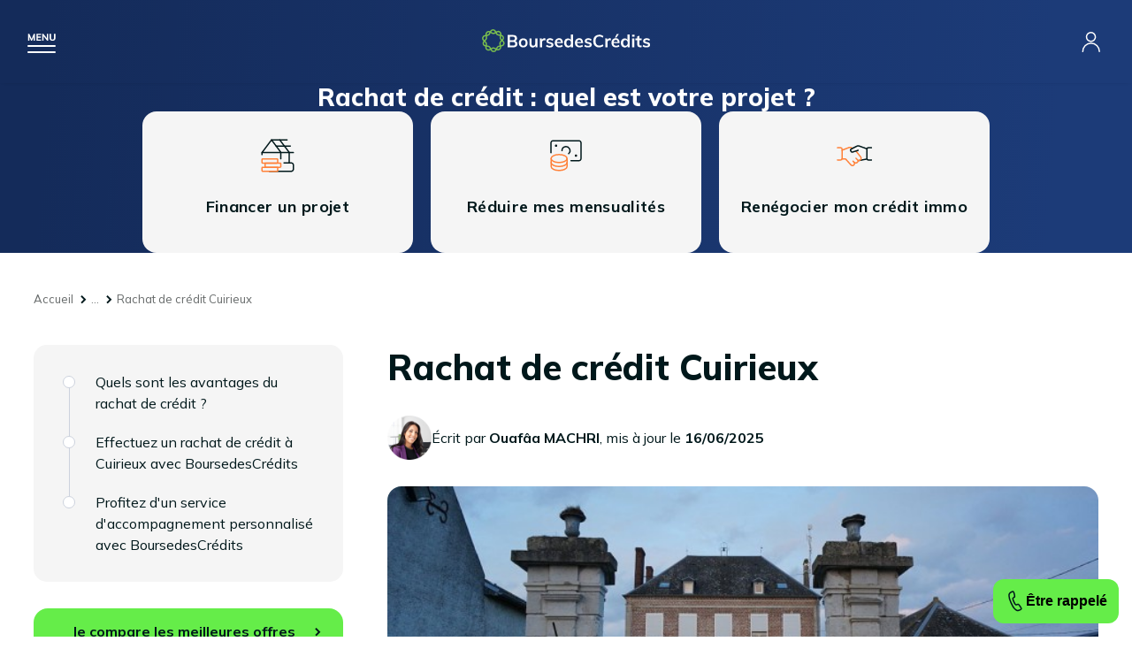

--- FILE ---
content_type: text/html; charset=UTF-8
request_url: https://www.boursedescredits.com/guide-rachat-credit-cuirieux-5018.php
body_size: 16299
content:
<!doctype html>
<html lang="fr">

<head>
  <meta charset="utf-8">
  <title>
    Rachat de crédit Cuirieux    - BoursedesCrédits
  </title>
  <meta name="description"
    content="Regroupez facilement vos prêts et simulez GRATUITEMENT votre futur contrat de prêt avec BoursedesCrédits. Découvrez le Rachat de crédit Cuirieux." />
  <meta name="viewport" content="width=device-width, initial-scale=1" />
  <meta name="keywords" content="" />
  <meta name="robots" content="index, follow, noodp, noydir, all" />
  <meta property="og:site_name" content="BoursedesCrédits" />
  <meta property="og:type" content="article" />
  <meta property="og:title"
    content="Rachat de crédit Cuirieux - BoursedesCrédits" />
  <meta property="og:image" content="https://www.boursedescredits.com/pics/charte/logo.svg" />
  <meta property="og:description"
    content="Regroupez facilement vos prêts et simulez GRATUITEMENT votre futur contrat de prêt avec BoursedesCrédits. Découvrez le Rachat de crédit Cuirieux." />
  <meta property="fb:app_id" content="198318770198041" />
  <link rel="canonical" href="https://www.boursedescredits.com/guide-rachat-credit-cuirieux-5018.php" />
  <link rel="shortcut icon" href="favicon.ico" />
  <link href="css/main.css?20171004" rel="stylesheet" type="text/css" media="all" />
  <script type="application/ld+json">[
    {
        "@context": "https:\/\/schema.org",
        "@type": "SoftwareApplication",
        "name": "BoursedesCr\u00e9dits",
        "operatingSystem": "Web-based",
        "url": "https:\/\/www.boursedescredits.com\/",
        "aggregateRating": {
            "@type": "AggregateRating",
            "ratingValue": 4.7,
            "bestRating": "5",
            "worstRating": "0",
            "ratingCount": 3748
        }
    },
    {
        "@context": "https:\/\/schema.org",
        "@type": "BreadcrumbList",
        "itemListElement": [
            {
                "@type": "ListItem",
                "position": 1,
                "name": "Accueil",
                "item": "https:\/\/www.boursedescredits.com\/"
            },
            {
                "@type": "ListItem",
                "position": 2,
                "name": "Rachat de cr\u00e9dit",
                "item": "rachat-credit.php"
            },
            {
                "@type": "ListItem",
                "position": 3,
                "name": "Le guide du rachat de cr\u00e9dits",
                "item": "guide-rachat-de-credits.php"
            },
            {
                "@type": "ListItem",
                "position": 4,
                "name": "Choisir le bon rachat de cr\u00e9dit",
                "item": "guide-choisir-bon-rachat-credit-812.php"
            },
            {
                "@type": "ListItem",
                "position": 5,
                "name": "Courtier en rachat de cr\u00e9dits : avantages, missions et r\u00f4les",
                "item": "guide-courtier-rachat-credits-avantages-missions-roles-3330.php"
            },
            {
                "@type": "ListItem",
                "position": 6,
                "name": "Rachat de cr\u00e9dit Hauts-de-France",
                "item": "guide-rachat-credit-hauts-france-3843.php"
            },
            {
                "@type": "ListItem",
                "position": 7,
                "name": "Rachat de cr\u00e9dit Aisne (02)",
                "item": "guide-rachat-credit-aisne-02-3715.php"
            },
            {
                "@type": "ListItem",
                "position": 8,
                "name": "Rachat de cr\u00e9dit Cuirieux",
                "item": "\/guide-rachat-credit-cuirieux-5018.php"
            }
        ]
    }
]</script></head>

<body id="guide_page" class="rachat-credit" itemscope
  itemtype="http://schema.org/WebPage">
  <div id="global" class="get_banner">
    <header id="header">
        <div id="burger"></div>
        <a href="https://www.boursedescredits.com/" id="logo"><?xml version="1.0" encoding="utf-8"?>

<svg width="190" height="26" version="1.1" id="图层_1" xmlns="http://www.w3.org/2000/svg" xmlns:xlink="http://www.w3.org/1999/xlink" x="0px" y="0px"
	 viewBox="0 0 190 26" style="enable-background:new 0 0 190 26;" xml:space="preserve">
<style type="text/css">
	.st0{fill:none;stroke:#7ABF4D;stroke-width:1.5;stroke-miterlimit:10;}
	.st1{fill:#040000;}
</style>
<g>
	<path class="st0" d="M16.8,22.9l-2.7-1.3c-0.9-0.4-1.9-0.4-2.7,0.1l-2.6,1.5c-2.1,1.2-4.7-0.6-4.3-3l0.4-3c0.1-1-0.2-1.9-0.9-2.6
		l-2.2-2.1C0,10.7,0.9,7.8,3.3,7.4l3-0.5c1-0.2,1.8-0.8,2.2-1.7l1.3-2.7c1-2.2,4.2-2.3,5.3-0.1L16.4,5c0.4,0.9,1.3,1.4,2.2,1.6
		l3,0.4c2.4,0.3,3.4,3.2,1.7,5l-2.1,2.1c-0.7,0.7-1,1.7-0.8,2.6l0.6,3C21.5,22.1,19,24,16.8,22.9z"/>
	<path class="st0" d="M10.5,23.6l-1.4-2.7c-0.4-0.9-1.3-1.5-2.2-1.6l-3-0.4c-2.4-0.3-3.4-3.3-1.7-5l2.1-2.1c0.7-0.7,1-1.7,0.8-2.6
		l-0.5-3C4.3,3.8,6.8,2,8.9,3.1l2.7,1.4c0.9,0.4,1.9,0.4,2.7,0L17,3c2.1-1.2,4.7,0.7,4.3,3.1l-0.5,3c-0.2,1,0.2,1.9,0.9,2.6l2.2,2.1
		c1.8,1.7,0.8,4.7-1.6,5l-3,0.5c-1,0.1-1.8,0.8-2.2,1.6l-1.3,2.7C14.7,25.8,11.6,25.8,10.5,23.6z"/>
</g>
<g>
	<path class="st1" d="M39.4,14.5c0.4,0.6,0.7,1.3,0.7,2.2c0,1.2-0.4,2.1-1.3,2.8c-0.8,0.7-2,1-3.5,1H29V6.6h6.1c1.4,0,2.6,0.3,3.4,1
		c0.8,0.6,1.2,1.5,1.2,2.7c0,0.7-0.2,1.4-0.6,1.9c-0.4,0.5-0.9,0.9-1.6,1.2C38.3,13.5,38.9,14,39.4,14.5z M31.4,12.5h3.2
		c1.7,0,2.6-0.7,2.6-2c0-0.7-0.2-1.1-0.6-1.5c-0.4-0.3-1.1-0.5-2-0.5h-3.2V12.5z M37,18.1c0.4-0.3,0.6-0.8,0.6-1.5
		c0-0.7-0.2-1.2-0.6-1.6c-0.4-0.3-1.1-0.5-2-0.5h-3.6v4.1H35C35.9,18.6,36.6,18.4,37,18.1z"/>
	<path class="st1" d="M44.1,20c-0.8-0.4-1.3-1-1.8-1.8c-0.4-0.8-0.6-1.7-0.6-2.7c0-1,0.2-2,0.6-2.7c0.4-0.8,1-1.4,1.8-1.8
		s1.6-0.6,2.6-0.6c1,0,1.9,0.2,2.6,0.6c0.8,0.4,1.3,1,1.7,1.8c0.4,0.8,0.6,1.7,0.6,2.7c0,1-0.2,2-0.6,2.7c-0.4,0.8-1,1.4-1.7,1.8
		c-0.8,0.4-1.6,0.6-2.6,0.6C45.7,20.7,44.9,20.5,44.1,20z M48.6,17.9c0.4-0.5,0.7-1.3,0.7-2.4c0-1.1-0.2-1.9-0.7-2.4
		c-0.4-0.6-1.1-0.8-1.9-0.8c-0.8,0-1.5,0.3-1.9,0.8c-0.4,0.6-0.7,1.4-0.7,2.4c0,1.1,0.2,1.9,0.7,2.4c0.4,0.5,1.1,0.8,1.9,0.8
		C47.6,18.7,48.2,18.5,48.6,17.9z"/>
	<path class="st1" d="M62.8,10.6v9.9h-2.4V19c-0.3,0.5-0.7,1-1.3,1.3c-0.5,0.3-1.1,0.4-1.8,0.4c-2.4,0-3.6-1.4-3.6-4.1v-6h2.4v6
		c0,0.7,0.1,1.2,0.4,1.6c0.3,0.3,0.7,0.5,1.4,0.5c0.7,0,1.3-0.2,1.7-0.7c0.4-0.5,0.6-1.1,0.6-1.9v-5.5H62.8z"/>
	<path class="st1" d="M71.8,10.6l0,2.2c-0.4-0.2-0.8-0.3-1.3-0.3c-0.8,0-1.5,0.2-1.9,0.7c-0.4,0.5-0.7,1.1-0.7,1.9v5.3h-2.4v-7.1
		c0-1-0.1-2-0.2-2.8h2.3l0.2,1.7c0.2-0.6,0.6-1.1,1.2-1.5c0.5-0.3,1.1-0.5,1.8-0.5C71.2,10.4,71.5,10.5,71.8,10.6z"/>
	<path class="st1" d="M72.4,19.4l0.7-1.7c1.1,0.8,2.3,1.2,3.6,1.2c0.6,0,1-0.1,1.4-0.3c0.3-0.2,0.5-0.5,0.5-0.8
		c0-0.3-0.1-0.5-0.3-0.7c-0.2-0.2-0.6-0.3-1.1-0.5l-1.6-0.4c-1.8-0.4-2.7-1.3-2.7-2.8c0-0.6,0.2-1.1,0.5-1.6
		c0.3-0.5,0.8-0.8,1.4-1.1c0.6-0.3,1.3-0.4,2.1-0.4c0.7,0,1.4,0.1,2,0.3c0.7,0.2,1.2,0.5,1.7,0.9l-0.7,1.7c-1-0.7-2-1.1-3-1.1
		c-0.6,0-1,0.1-1.3,0.3C75.2,12.7,75,13,75,13.4c0,0.3,0.1,0.5,0.3,0.7c0.2,0.2,0.5,0.3,1,0.4l1.7,0.4c1,0.2,1.7,0.6,2.1,1
		c0.4,0.5,0.7,1.1,0.7,1.8c0,0.9-0.4,1.6-1.1,2.2c-0.7,0.5-1.7,0.8-3,0.8C74.9,20.7,73.5,20.2,72.4,19.4z"/>
	<path class="st1" d="M91.5,15.7h-6.8c0.1,1.1,0.3,1.8,0.8,2.3c0.5,0.5,1.2,0.8,2.1,0.8c1.1,0,2.1-0.4,3-1.1l0.7,1.7
		c-0.5,0.4-1,0.7-1.7,0.9c-0.7,0.2-1.4,0.3-2.1,0.3c-1.6,0-2.9-0.5-3.8-1.4c-0.9-0.9-1.4-2.2-1.4-3.8c0-1,0.2-1.9,0.6-2.7
		c0.4-0.8,1-1.4,1.7-1.8c0.7-0.4,1.6-0.7,2.5-0.7c1.4,0,2.4,0.4,3.2,1.3s1.2,2.1,1.2,3.6V15.7z M85.5,12.7c-0.4,0.4-0.7,0.9-0.8,1.7
		h4.6c-0.1-0.7-0.3-1.3-0.7-1.7c-0.4-0.4-0.9-0.6-1.5-0.6S86,12.3,85.5,12.7z"/>
	<path class="st1" d="M103,6.1v14.4h-2.4v-1.6c-0.3,0.5-0.7,1-1.3,1.3c-0.6,0.3-1.2,0.5-1.9,0.5c-0.8,0-1.6-0.2-2.3-0.6
		c-0.7-0.4-1.2-1-1.6-1.8c-0.4-0.8-0.6-1.7-0.6-2.7c0-1,0.2-1.9,0.5-2.7c0.4-0.8,0.9-1.4,1.5-1.8c0.7-0.4,1.4-0.6,2.3-0.6
		c0.7,0,1.3,0.1,1.9,0.4c0.6,0.3,1,0.7,1.3,1.2V6.1H103z M99.9,17.9c0.4-0.6,0.7-1.4,0.7-2.4c0-1-0.2-1.8-0.7-2.4
		c-0.4-0.6-1.1-0.8-1.9-0.8c-0.8,0-1.5,0.3-1.9,0.8c-0.4,0.6-0.7,1.3-0.7,2.4c0,1,0.2,1.8,0.7,2.4c0.4,0.6,1.1,0.9,1.9,0.9
		S99.5,18.5,99.9,17.9z"/>
	<path class="st1" d="M114.3,15.7h-6.8c0.1,1.1,0.3,1.8,0.8,2.3c0.5,0.5,1.2,0.8,2.1,0.8c1.1,0,2.1-0.4,3-1.1l0.7,1.7
		c-0.5,0.4-1,0.7-1.7,0.9c-0.7,0.2-1.4,0.3-2.1,0.3c-1.6,0-2.9-0.5-3.8-1.4c-0.9-0.9-1.4-2.2-1.4-3.8c0-1,0.2-1.9,0.6-2.7
		c0.4-0.8,1-1.4,1.7-1.8s1.6-0.7,2.5-0.7c1.4,0,2.4,0.4,3.2,1.3c0.8,0.9,1.2,2.1,1.2,3.6V15.7z M108.3,12.7
		c-0.4,0.4-0.7,0.9-0.8,1.7h4.6c-0.1-0.7-0.3-1.3-0.7-1.7s-0.9-0.6-1.5-0.6C109.3,12.1,108.8,12.3,108.3,12.7z"/>
	<path class="st1" d="M115.7,19.4l0.7-1.7c1.1,0.8,2.3,1.2,3.6,1.2c0.6,0,1-0.1,1.4-0.3c0.3-0.2,0.5-0.5,0.5-0.8
		c0-0.3-0.1-0.5-0.3-0.7c-0.2-0.2-0.6-0.3-1.1-0.5l-1.6-0.4c-1.8-0.4-2.7-1.3-2.7-2.8c0-0.6,0.2-1.1,0.5-1.6
		c0.3-0.5,0.8-0.8,1.4-1.1c0.6-0.3,1.3-0.4,2.1-0.4c0.7,0,1.4,0.1,2,0.3s1.2,0.5,1.7,0.9l-0.7,1.7c-1-0.7-2-1.1-3-1.1
		c-0.6,0-1,0.1-1.3,0.3c-0.3,0.2-0.5,0.5-0.5,0.9c0,0.3,0.1,0.5,0.3,0.7c0.2,0.2,0.5,0.3,1,0.4l1.7,0.4c1,0.2,1.7,0.6,2.1,1
		c0.4,0.5,0.7,1.1,0.7,1.8c0,0.9-0.4,1.6-1.1,2.2c-0.7,0.5-1.7,0.8-3,0.8C118.2,20.7,116.8,20.2,115.7,19.4z"/>
	<path class="st1" d="M129,19.8c-1-0.6-1.8-1.4-2.4-2.5c-0.5-1.1-0.8-2.3-0.8-3.8c0-1.4,0.3-2.7,0.8-3.8c0.5-1.1,1.3-1.9,2.4-2.5
		c1-0.6,2.2-0.9,3.6-0.9c0.9,0,1.8,0.1,2.6,0.4c0.8,0.3,1.5,0.7,2.1,1.2l-0.8,1.8c-0.6-0.5-1.2-0.9-1.9-1.1c-0.6-0.2-1.3-0.3-2-0.3
		c-1.3,0-2.4,0.4-3.1,1.3c-0.7,0.9-1.1,2.1-1.1,3.8c0,1.6,0.4,2.9,1.1,3.8c0.7,0.9,1.8,1.3,3.1,1.3c0.7,0,1.4-0.1,2-0.3
		c0.6-0.2,1.2-0.6,1.9-1.1l0.8,1.8c-0.5,0.5-1.2,0.9-2.1,1.2c-0.8,0.3-1.7,0.4-2.6,0.4C131.3,20.7,130.1,20.4,129,19.8z"/>
	<path class="st1" d="M145.8,10.6l0,2.2c-0.4-0.2-0.8-0.3-1.3-0.3c-0.8,0-1.5,0.2-1.9,0.7c-0.4,0.5-0.7,1.1-0.7,1.9v5.3h-2.4v-7.1
		c0-1-0.1-2-0.2-2.8h2.3l0.2,1.7c0.2-0.6,0.6-1.1,1.2-1.5c0.5-0.3,1.1-0.5,1.8-0.5C145.2,10.4,145.5,10.5,145.8,10.6z"/>
	<path class="st1" d="M155.6,15.7h-6.8c0.1,1.1,0.3,1.8,0.8,2.3c0.5,0.5,1.2,0.8,2.1,0.8c1.1,0,2.1-0.4,3-1.1l0.7,1.7
		c-0.5,0.4-1,0.7-1.7,0.9c-0.7,0.2-1.4,0.3-2.1,0.3c-1.6,0-2.9-0.5-3.8-1.4c-0.9-0.9-1.4-2.2-1.4-3.8c0-1,0.2-1.9,0.6-2.7
		c0.4-0.8,1-1.4,1.7-1.8c0.7-0.4,1.6-0.7,2.5-0.7c1.4,0,2.4,0.4,3.2,1.3c0.8,0.9,1.2,2.1,1.2,3.6V15.7z M149.7,12.7
		c-0.4,0.4-0.7,0.9-0.8,1.7h4.6c-0.1-0.7-0.3-1.3-0.7-1.7s-0.9-0.6-1.5-0.6C150.6,12.1,150.1,12.3,149.7,12.7z M150.4,9.4l2-4h2.5
		l-2.9,4H150.4z"/>
	<path class="st1" d="M167.1,6.1v14.4h-2.4v-1.6c-0.3,0.5-0.7,1-1.3,1.3c-0.6,0.3-1.2,0.5-1.9,0.5c-0.8,0-1.6-0.2-2.3-0.6
		c-0.7-0.4-1.2-1-1.6-1.8c-0.4-0.8-0.6-1.7-0.6-2.7c0-1,0.2-1.9,0.5-2.7c0.4-0.8,0.9-1.4,1.5-1.8c0.7-0.4,1.4-0.6,2.3-0.6
		c0.7,0,1.3,0.1,1.9,0.4c0.6,0.3,1,0.7,1.3,1.2V6.1H167.1z M164.1,17.9c0.4-0.6,0.7-1.4,0.7-2.4c0-1-0.2-1.8-0.7-2.4
		c-0.4-0.6-1.1-0.8-1.9-0.8c-0.8,0-1.5,0.3-1.9,0.8c-0.4,0.6-0.7,1.3-0.7,2.4c0,1,0.2,1.8,0.7,2.4c0.4,0.6,1.1,0.9,1.9,0.9
		C163,18.7,163.6,18.5,164.1,17.9z"/>
	<path class="st1" d="M172.4,6.2v2.4h-2.7V6.2H172.4z M169.8,10.6h2.4v9.9h-2.4V10.6z"/>
	<path class="st1" d="M178,12.5v4.4c0,1.2,0.5,1.7,1.6,1.7c0.3,0,0.6-0.1,1-0.2v1.9c-0.4,0.2-1,0.2-1.6,0.2c-1.1,0-2-0.3-2.6-0.9
		s-0.9-1.5-0.9-2.7v-4.5h-1.9v-1.8h1.9V8.2l2.4-0.8v3.2h2.6v1.8H178z"/>
	<path class="st1" d="M181.7,19.4l0.7-1.7c1.1,0.8,2.3,1.2,3.6,1.2c0.6,0,1-0.1,1.4-0.3c0.3-0.2,0.5-0.5,0.5-0.8
		c0-0.3-0.1-0.5-0.3-0.7c-0.2-0.2-0.6-0.3-1.1-0.5l-1.6-0.4c-1.8-0.4-2.7-1.3-2.7-2.8c0-0.6,0.2-1.1,0.5-1.6
		c0.3-0.5,0.8-0.8,1.4-1.1c0.6-0.3,1.3-0.4,2.1-0.4c0.7,0,1.4,0.1,2,0.3c0.7,0.2,1.2,0.5,1.7,0.9l-0.7,1.7c-1-0.7-2-1.1-3-1.1
		c-0.6,0-1,0.1-1.3,0.3c-0.3,0.2-0.5,0.5-0.5,0.9c0,0.3,0.1,0.5,0.3,0.7c0.2,0.2,0.5,0.3,1,0.4l1.7,0.4c1,0.2,1.7,0.6,2.1,1
		c0.4,0.5,0.7,1.1,0.7,1.8c0,0.9-0.4,1.6-1.1,2.2c-0.7,0.5-1.7,0.8-3,0.8C184.1,20.7,182.7,20.2,181.7,19.4z"/>
</g>
</svg></a>
        <nav id="menu">
          <a href="credit-immobilier.php" id="link-credit-immobilier">Crédit immobilier</a>
          <div class="submenu">
            <div class="back">
              <p>Retour</p>
            </div>
            <div>
              <a href="credit-immobilier.php" class="title">Crédit immobilier</a>
              <div class="side">
                <p>Profitez d'un taux immo à
                  <span class="taux">3,71 %</span>
                  <span class="time">sur 15 ans</span>
                </p>
                <a class="color_link" href="guide-barometre-taux-immobiliers-1910.php#fromheader">Consulter le baromètre des taux</a>
                <p class="btn"><a href="formulaire-credit-immobilier.php#fromheader">Je simule mon prêt immobilier</a></p>
              </div>
              <div class="submenu_links">
                <nav>
                  <span>Les outils de simulation</span>
                  <a href="formulaire-credit-immobilier.php#fromheader">Comparateur crédit immobilier</a>
                  <a href="calculette-credit-immobilier.php#fromheader">Simulation prêt immobilier</a>
                  <a href="calculette-credit-immobilier-mensualites-remboursement.php#fromheader">Calcul de mensualités</a>
                  <a href="calculette-credit-immobilier-capacite-achat.php#fromheader">Calcul capacité d'emprunt</a>
                  <a href="calculette-credit-immobilier-taux-endettement.php#fromheader">Taux d'endettement</a>
                  <a href="calculette-credit-immobilier-frais-de-notaire.php#fromheader">Calcul frais de notaire</a>
                  <a href="calculette-credit-immobilier-pret-taux-zero.php#fromheader">Calculette PTZ</a>
                </nav>
                <nav>
                  <span>Les guides</span>
                  <a href="guide-passer-courtier-credit-immobilier-125.php#fromheader">Courtier crédit immobilier</a>
                  <a href="guide-pret-relais-146.php#fromheader">Prêt relais</a>
                  <a href="guide-investissement-locatif-836.php#fromheader">Investissement locatif</a>
                </nav>
                <nav>
                  <span>Plus d'informations</span>
                  <a href="actualites-credit-immobilier.php#fromheader">Actualités du crédit immobilier</a>
                  <a href="guide-credit-immobilier.php#fromheader">Guide du crédit immobilier</a>
                  <a href="lexique-credit-immobilier.php#fromheader">Lexique du prêt immobilier</a>
                  <a href="faq-credit-immobilier.php#fromheader">FAQ du prêt immobilier</a>
                  <a href="lettres-types-credit-immobilier.php#fromheader">Lettres types du prêt immobilier</a>
                </nav>
                <div class="contact">
                  <div>
                    <p><strong>Contactez-nous</strong> du lundi au samedi de 8 h à 20 h</p>
                    <span class="tel">0825 560 395*</span>
                    <strong>ou</strong>
                    <a href="rappel-credit-immobilier.php" class="call">Rappel gratuit</a>
                  </div>
                </div>
              </div>
            </div>
          </div>
          <a href="credit-consommation.php" id="link-credit-perso">Crédit consommation</a>
          <div class="submenu">
            <div class="back">
              <p>Retour</p>
            </div>
            <div>
              <a href="credit-consommation.php" class="title">Crédit consommation</a>
              <div class="side">
                <p>Profitez d'un taux conso à
                  <span class="taux">0,90 %</span>
                  <span class="time">sur 12 mois</span>
                </p>
                <a class="color_link" href="guide-barometre-taux-conso-301.php#fromheader">Consulter le baromètre des taux</a>
                <p class="btn"><a href="formulaire-credit-consommation.php#fromheader">Je simule mon crédit conso</a></p>
              </div>
              <div class="submenu_links">
                <nav>
                  <span>Les outils de simulation</span>
                  <a href="formulaire-credit-consommation.php#fromheader">Comparateur crédit consommation</a>
                  <a href="calculette-credit-consommation.php#fromheader">Calculette crédit conso</a>
                  <a href="calculette-credit-consommation-mensualites-remboursement.php#fromheader">Calcul de mensualités</a>
                  <a href="calculette-credit-consommation-capacite-achat.php#fromheader">Calcul capacité d'emprunt</a>
                  <a href="calculette-credit-consommation-taux-endettement.php#fromheader">Taux d'endettement</a>
                </nav>
                <nav>
                  <span>Les guides</span>
                  <a href="guide-pret-personnel-271.php#fromheader">Prêt personnel</a>
                  <a href="guide-credit-auto-302.php#fromheader">Crédit auto</a>
                  <a href="guide-pret-travaux-265.php#fromheader">Prêt travaux</a>
                  <a href="guide-credit-renouvelable-274.php#fromheader">Crédit renouvelable</a>
                </nav>
                <nav>
                  <span>Plus d'informations</span>
                  <a href="actualites-credit-consommation.php#fromheader">Actualités du crédit consommation</a>
                  <a href="guide-credit-consommation.php#fromheader">Guide du crédit consommation</a>
                  <a href="lexique-credit-consommation.php#fromheader">Lexique du crédit consommation</a>
                  <a href="faq-credit-consommation.php#fromheader">FAQ du crédit consommation</a>
                  <a href="lettres-types-credit-consommation.php#fromheader">Lettres types du crédit consommation</a>
                </nav>
                <div class="contact">
                  <div>
                    <p><strong>Contactez-nous</strong> du lundi au samedi de 8 h à 20 h</p>
                    <span class="tel">0825 560 395*</span>
                    <strong>ou</strong>
                    <a href="rappel-credit-consommation.php" class="call">Rappel gratuit</a>
                  </div>
                </div>
              </div>
            </div>
          </div>
          <a href="rachat-credit.php" id="link-rachat-credits">Rachat de crédit</a>
          <div class="submenu">
            <div class="back">
              <p>Retour</p>
            </div>
            <div>
              <a href="rachat-credit.php" class="title">Rachat de crédit</a>
              <div class="side">
                <p>Jusqu'à
                  <span class="taux"> - 80 %</span>
                  <span class="time">sur vos mensualités</span>
                </p>
                <a class="color_link" href="guide-barometre-taux-rachat-credit-50.php#fromheader">Consulter le baromètre des taux</a>
                <p class="btn"><a href="formulaire-rachat-credit.php#fromheader">Je simule mon rachat de crédit</a></p>
              </div>
              <div class="submenu_links">
                <nav>
                  <span>Les outils de simulation</span>
                  <a href="formulaire-rachat-credit.php#fromheader">Comparateur rachat de crédit</a>
                  <a href="calculette-rachat-credit.php#fromheader">Calculette rachat de crédit</a>
                  <a href="calculette-rachat-credit-mensualites-remboursement.php#fromheader">Calcul de mensualités</a>
                  <a href="calculette-rachat-credit-taux-endettement.php#fromheader">Taux d'endettement</a>
                </nav>
                <nav>
                  <span>Les guides</span>
                  <a href="guide-rachat-credit-immobilier-28.php#fromheader">Rachat de crédit immobilier</a>
                  <a href="guide-rachat-credit-consommation-48.php#fromheader">Rachat de crédit consommation</a>
                  <a href="guide-rachat-credit-immobilier-consommation-49.php#fromheader">Rachat de crédit immo et conso</a>
                  <a href="guide-rachat-credit-locataire-82.php#fromheader">Rachat de crédit locataire</a>
                  <a href="guide-rachat-credit-proprietaire-45.php#fromheader">Rachat de crédit propriétaire</a>
                  <a href="guide-rachat-credit-fonctionnaire-42.php#fromheader">Rachat de crédit fonctionnaire</a>
                  <a href="guide-passer-courtier-rachat-credits-3330.php#fromheader">Courtier rachat de crédits</a>
                </nav>
                <nav>
                  <span>Plus d'informations</span>
                  <a href="actualites-rachat-de-credits.php#fromheader">Actualités du rachat de crédit</a>
                  <a href="guide-rachat-de-credits.php#fromheader">Guide du rachat de crédit</a>
                  <a href="lexique-rachat-de-credits.php#fromheader">Lexique du rachat de crédit</a>
                  <a href="faq-rachat-de-credits.php#fromheader">FAQ du rachat de crédit</a>
                  <a href="lettres-types-rachat-de-credits.php#fromheader">Lettres types du rachat de crédit</a>
                </nav>
                <div class="contact">
                  <div>
                    <p><strong>Contactez-nous</strong> du lundi au samedi de 8 h à 20 h</p>
                    <span class="tel">0825 560 395*</span>
                    <strong>ou</strong>
                    <a href="rappel-rachat-credit.php" class="call">Rappel gratuit</a>
                  </div>
                </div>
              </div>
            </div>
          </div>
          <a href="assurance-pret-immobilier.php" id="link-assurance-pret">Assurance prêt immobilier</a>
          <div class="submenu">
            <div class="back">
              <p>Retour</p>
            </div>
            <div>
              <a href="assurance-pret-immobilier.php" class="title">Assurance prêt immobilier</a>
              <div class="side">
                <p>Économisez jusqu'à
                  <span class="taux">15.000 €</span>
                  <span class="time">sur votre assurance</span>
                </p>
                <a class="color_link" href="guide-barometre-taux-assurance-pret-immobilier-911.php#fromheader">Consulter le baromètre des taux</a>
                <p class="btn"><a href="formulaire-assurances-pret.php#fromheader">Je simule mon assurance immo</a></p>
              </div>
              <div class="submenu_links">
                <nav>
                  <span>Les guides</span>
                  <a href="guide-simulation-assurance-pret-immobilier-921.php#fromheader">Simulation assurance prêt immobilier</a>
                  <a href="formulaire-assurances-pret.php#fromheader">Comparateur assurance prêt immobilier</a>
                  <a href="guide-delegation-assurance-pret-immobilier-476.php#fromheader">Délégation d'assurance de prêt immo</a>
                  <a href="guide-assurance-emprunteur-groupe-959.php#fromheader">Assurance emprunteur groupe</a>
                  <a href="guide-convention-aeras-assurance-pret-463.php#fromheader">Convention AERAS</a>
                  <a href="guide-passer-courtier-assurance-pret-immobilier-1422.php#fromheader">Courtier assurance prêt immobilier</a>
                </nav>
                <nav>
                  <span>Plus d'informations</span>
                  <a href="actualites-assurance-credits.php#fromheader">Actualités de l'assurance de prêt immobilier</a>
                  <a href="guide-assurance-credits.php#fromheader">Guide de l'assurance de prêt immobilier</a>
                  <a href="lexique-assurance-credits.php#fromheader">Lexique de l'assurance de prêt immobilier</a>
                  <a href="faq-assurance-credits.php#fromheader">FAQ de l'assurance de prêt immobilier</a>
                  <a href="lettres-types-assurance-credits.php#fromheader">Lettres types de l'assurance de prêt immobilier</a>
                </nav>
                <div class="contact">
                  <div>
                    <p><strong>Contactez-nous</strong> du lundi au samedi de 8 h à 20 h</p>
                    <span class="tel">0825 560 395*</span>
                    <strong>ou</strong>
                    <a href="rappel-assurance-emprunteur.php" class="call">Rappel gratuit</a>
                  </div>
                </div>
              </div>
            </div>
          </div>
          <a href="banque-en-ligne.php" id="link-banque-en-ligne">Banque en ligne</a>
          <div class="submenu">
            <div class="back">
              <p>Retour</p>
            </div>
            <div>
              <a href="banque-en-ligne.php" class="title">Banque en ligne</a>
              <div class="side">
                <p>Économisez jusqu'à
                  <span class="taux">200 €</span>
                  <span class="time">sur vos frais</span>
                </p>
                <p class="btn"><a href="formulaire-banque-en-ligne.php#fromheader">J'économise sur mes frais</a></p>
              </div>
              <div class="submenu_links">
                <nav>
                  <span>Les guides</span>
                  <a href="guide-meilleure-banque-ligne-2023-comparatif-531.php#fromheader">Meilleure banque en ligne</a>
                  <a href="guide-banques-ligne-501.php#fromheader">Les banques en ligne</a>
                  <a href="guide-choisir-bonne-banque-ligne-497.php#fromheader">Choisir la bonne banque en ligne</a>
                  <a href="guide-neobanques-5189.php#fromheader">Les néobanques</a>
                  <a href="guide-ouvrir-compte-ligne-4520.php#fromheader">Ouvrir un compte en ligne</a>
                </nav>
                <nav>
                  <span>Plus d'informations</span>
                  <a href="actualites-banque-en-ligne.php#fromheader">Actualités des banques en ligne</a>
                  <a href="guide-banque-en-ligne.php#fromheader">Guide des banques en ligne</a>
                  <a href="lexique-banque-en-ligne.php#fromheader">Lexique des banques en ligne</a>
                  <a href="faq-banque-en-ligne.php#fromheader">FAQ des banques en ligne</a>
                  <a href="lettres-types-banque-en-ligne.php#fromheader">Lettres types des banques en ligne</a>
                </nav>
                <div class="contact">
                  <div>
                    <p><strong>Contactez-nous</strong> du lundi au samedi de 8 h à 20 h</p>
                    <span class="tel">0825 560 395*</span>
                    <strong>ou</strong>
                    <a href="rappel.php" class="call">Rappel gratuit</a>
                  </div>
                </div>
              </div>
            </div>
          </div>
          <a href="epargne.php" id="link-epargne">Épargne</a>
          <div class="submenu">
            <div class="back">
              <p>Retour</p>
            </div>
            <div>
              <a href="epargne.php" class="title">Épargne et placement</a>
              <div class="side">
                <p>Économisez jusqu'à
                  <span class="taux">115 €</span>
                  <span class="time">sur vos livrets</span>
                </p>
                <p class="btn"><a href="epargne.php#FromHeader">Je simule mes économies</a></p>
              </div>
              <div class="submenu_links">
                <nav>
                  <span>Les produits d'épargne</span>
                  <a href="guide-assurance-vie-561.php#fromheader">Assurance vie</a>
                  <a href="guide-scpi-2041.php#fromheader">SCPI</a>
                  <a href="guide-pea-plan-epargne-actions-861.php#fromheader">PEA (Plan d'Épargne en Actions)</a>
                  <a href="guide-livret-epargne-560.php#fromheader">Livret d'épargne</a>
                  <a href="guide-per-plan-epargne-retraite-562.php#fromheader">PER (Plan Épargne Retraite)</a>
                </nav>
                <nav>
                  <span>Les guides</span>
                  <a href="guide-choisir-meilleure-assurance-vie-858.php#fromheader">Choisir la meilleure assurance vie</a>
                  <a href="guide-scpi-pinel-1874.php#fromheader">La SCPI Pinel</a>
                  <a href="guide-pea-bancaire-classique-1873.php#fromheader">PEA bancaire classique</a>
                  <a href="guide-livret-725.php#fromheader">Livret A</a>
                  <a href="guide-per-individuel-perin-1878.php#fromheader">PER individuel (Perin)</a>
                </nav>
                <nav>
                  <span>Plus d'informations</span>
                  <a href="actualites-epargne.php#fromheader">Actualités de l'épargne</a>
                  <a href="guide-epargne.php#fromheader">Guide de l'épargne</a>
                  <a href="lexique-epargne.php#fromheader">Lexique de l'épargne</a>
                  <a href="faq-epargne.php#fromheader">FAQ de l'épargne</a>
                  <a href="lettres-types-epargne.php#fromheader">Lettres types de l'épargne</a>
                </nav>
                <div class="contact">
                  <div>
                    <p><strong>Contactez-nous</strong> du lundi au samedi de 8 h à 20 h</p>
                    <span class="tel">0825 560 395*</span>
                    <strong>ou</strong>
                    <a href="rappel.php" class="call">Rappel gratuit</a>
                  </div>
                </div>
              </div>
            </div>
          </div>
          <a class="mobile_only" href="qui-sommes-nous.php">À propos</a>
          <a class="mobile_only" href="espace-client.php">Se connecter</a>
        </nav>
        <div id="second_nav">
          <a href="qui-sommes-nous.php">À propos</a>
          <a href="espace-client.php">Se connecter</a>
        </div>
        <a class="mobile_login" href="espace-client.php"></a>
      </header>        <div class="sticky_header"><a href="https://www.boursedescredits.com/" id="logo"><?xml version="1.0" encoding="utf-8"?>

<svg width="190" height="26" version="1.1" id="图层_1" xmlns="http://www.w3.org/2000/svg" xmlns:xlink="http://www.w3.org/1999/xlink" x="0px" y="0px"
	 viewBox="0 0 190 26" style="enable-background:new 0 0 190 26;" xml:space="preserve">
<style type="text/css">
	.st0{fill:none;stroke:#7ABF4D;stroke-width:1.5;stroke-miterlimit:10;}
	.st1{fill:#040000;}
</style>
<g>
	<path class="st0" d="M16.8,22.9l-2.7-1.3c-0.9-0.4-1.9-0.4-2.7,0.1l-2.6,1.5c-2.1,1.2-4.7-0.6-4.3-3l0.4-3c0.1-1-0.2-1.9-0.9-2.6
		l-2.2-2.1C0,10.7,0.9,7.8,3.3,7.4l3-0.5c1-0.2,1.8-0.8,2.2-1.7l1.3-2.7c1-2.2,4.2-2.3,5.3-0.1L16.4,5c0.4,0.9,1.3,1.4,2.2,1.6
		l3,0.4c2.4,0.3,3.4,3.2,1.7,5l-2.1,2.1c-0.7,0.7-1,1.7-0.8,2.6l0.6,3C21.5,22.1,19,24,16.8,22.9z"/>
	<path class="st0" d="M10.5,23.6l-1.4-2.7c-0.4-0.9-1.3-1.5-2.2-1.6l-3-0.4c-2.4-0.3-3.4-3.3-1.7-5l2.1-2.1c0.7-0.7,1-1.7,0.8-2.6
		l-0.5-3C4.3,3.8,6.8,2,8.9,3.1l2.7,1.4c0.9,0.4,1.9,0.4,2.7,0L17,3c2.1-1.2,4.7,0.7,4.3,3.1l-0.5,3c-0.2,1,0.2,1.9,0.9,2.6l2.2,2.1
		c1.8,1.7,0.8,4.7-1.6,5l-3,0.5c-1,0.1-1.8,0.8-2.2,1.6l-1.3,2.7C14.7,25.8,11.6,25.8,10.5,23.6z"/>
</g>
<g>
	<path class="st1" d="M39.4,14.5c0.4,0.6,0.7,1.3,0.7,2.2c0,1.2-0.4,2.1-1.3,2.8c-0.8,0.7-2,1-3.5,1H29V6.6h6.1c1.4,0,2.6,0.3,3.4,1
		c0.8,0.6,1.2,1.5,1.2,2.7c0,0.7-0.2,1.4-0.6,1.9c-0.4,0.5-0.9,0.9-1.6,1.2C38.3,13.5,38.9,14,39.4,14.5z M31.4,12.5h3.2
		c1.7,0,2.6-0.7,2.6-2c0-0.7-0.2-1.1-0.6-1.5c-0.4-0.3-1.1-0.5-2-0.5h-3.2V12.5z M37,18.1c0.4-0.3,0.6-0.8,0.6-1.5
		c0-0.7-0.2-1.2-0.6-1.6c-0.4-0.3-1.1-0.5-2-0.5h-3.6v4.1H35C35.9,18.6,36.6,18.4,37,18.1z"/>
	<path class="st1" d="M44.1,20c-0.8-0.4-1.3-1-1.8-1.8c-0.4-0.8-0.6-1.7-0.6-2.7c0-1,0.2-2,0.6-2.7c0.4-0.8,1-1.4,1.8-1.8
		s1.6-0.6,2.6-0.6c1,0,1.9,0.2,2.6,0.6c0.8,0.4,1.3,1,1.7,1.8c0.4,0.8,0.6,1.7,0.6,2.7c0,1-0.2,2-0.6,2.7c-0.4,0.8-1,1.4-1.7,1.8
		c-0.8,0.4-1.6,0.6-2.6,0.6C45.7,20.7,44.9,20.5,44.1,20z M48.6,17.9c0.4-0.5,0.7-1.3,0.7-2.4c0-1.1-0.2-1.9-0.7-2.4
		c-0.4-0.6-1.1-0.8-1.9-0.8c-0.8,0-1.5,0.3-1.9,0.8c-0.4,0.6-0.7,1.4-0.7,2.4c0,1.1,0.2,1.9,0.7,2.4c0.4,0.5,1.1,0.8,1.9,0.8
		C47.6,18.7,48.2,18.5,48.6,17.9z"/>
	<path class="st1" d="M62.8,10.6v9.9h-2.4V19c-0.3,0.5-0.7,1-1.3,1.3c-0.5,0.3-1.1,0.4-1.8,0.4c-2.4,0-3.6-1.4-3.6-4.1v-6h2.4v6
		c0,0.7,0.1,1.2,0.4,1.6c0.3,0.3,0.7,0.5,1.4,0.5c0.7,0,1.3-0.2,1.7-0.7c0.4-0.5,0.6-1.1,0.6-1.9v-5.5H62.8z"/>
	<path class="st1" d="M71.8,10.6l0,2.2c-0.4-0.2-0.8-0.3-1.3-0.3c-0.8,0-1.5,0.2-1.9,0.7c-0.4,0.5-0.7,1.1-0.7,1.9v5.3h-2.4v-7.1
		c0-1-0.1-2-0.2-2.8h2.3l0.2,1.7c0.2-0.6,0.6-1.1,1.2-1.5c0.5-0.3,1.1-0.5,1.8-0.5C71.2,10.4,71.5,10.5,71.8,10.6z"/>
	<path class="st1" d="M72.4,19.4l0.7-1.7c1.1,0.8,2.3,1.2,3.6,1.2c0.6,0,1-0.1,1.4-0.3c0.3-0.2,0.5-0.5,0.5-0.8
		c0-0.3-0.1-0.5-0.3-0.7c-0.2-0.2-0.6-0.3-1.1-0.5l-1.6-0.4c-1.8-0.4-2.7-1.3-2.7-2.8c0-0.6,0.2-1.1,0.5-1.6
		c0.3-0.5,0.8-0.8,1.4-1.1c0.6-0.3,1.3-0.4,2.1-0.4c0.7,0,1.4,0.1,2,0.3c0.7,0.2,1.2,0.5,1.7,0.9l-0.7,1.7c-1-0.7-2-1.1-3-1.1
		c-0.6,0-1,0.1-1.3,0.3C75.2,12.7,75,13,75,13.4c0,0.3,0.1,0.5,0.3,0.7c0.2,0.2,0.5,0.3,1,0.4l1.7,0.4c1,0.2,1.7,0.6,2.1,1
		c0.4,0.5,0.7,1.1,0.7,1.8c0,0.9-0.4,1.6-1.1,2.2c-0.7,0.5-1.7,0.8-3,0.8C74.9,20.7,73.5,20.2,72.4,19.4z"/>
	<path class="st1" d="M91.5,15.7h-6.8c0.1,1.1,0.3,1.8,0.8,2.3c0.5,0.5,1.2,0.8,2.1,0.8c1.1,0,2.1-0.4,3-1.1l0.7,1.7
		c-0.5,0.4-1,0.7-1.7,0.9c-0.7,0.2-1.4,0.3-2.1,0.3c-1.6,0-2.9-0.5-3.8-1.4c-0.9-0.9-1.4-2.2-1.4-3.8c0-1,0.2-1.9,0.6-2.7
		c0.4-0.8,1-1.4,1.7-1.8c0.7-0.4,1.6-0.7,2.5-0.7c1.4,0,2.4,0.4,3.2,1.3s1.2,2.1,1.2,3.6V15.7z M85.5,12.7c-0.4,0.4-0.7,0.9-0.8,1.7
		h4.6c-0.1-0.7-0.3-1.3-0.7-1.7c-0.4-0.4-0.9-0.6-1.5-0.6S86,12.3,85.5,12.7z"/>
	<path class="st1" d="M103,6.1v14.4h-2.4v-1.6c-0.3,0.5-0.7,1-1.3,1.3c-0.6,0.3-1.2,0.5-1.9,0.5c-0.8,0-1.6-0.2-2.3-0.6
		c-0.7-0.4-1.2-1-1.6-1.8c-0.4-0.8-0.6-1.7-0.6-2.7c0-1,0.2-1.9,0.5-2.7c0.4-0.8,0.9-1.4,1.5-1.8c0.7-0.4,1.4-0.6,2.3-0.6
		c0.7,0,1.3,0.1,1.9,0.4c0.6,0.3,1,0.7,1.3,1.2V6.1H103z M99.9,17.9c0.4-0.6,0.7-1.4,0.7-2.4c0-1-0.2-1.8-0.7-2.4
		c-0.4-0.6-1.1-0.8-1.9-0.8c-0.8,0-1.5,0.3-1.9,0.8c-0.4,0.6-0.7,1.3-0.7,2.4c0,1,0.2,1.8,0.7,2.4c0.4,0.6,1.1,0.9,1.9,0.9
		S99.5,18.5,99.9,17.9z"/>
	<path class="st1" d="M114.3,15.7h-6.8c0.1,1.1,0.3,1.8,0.8,2.3c0.5,0.5,1.2,0.8,2.1,0.8c1.1,0,2.1-0.4,3-1.1l0.7,1.7
		c-0.5,0.4-1,0.7-1.7,0.9c-0.7,0.2-1.4,0.3-2.1,0.3c-1.6,0-2.9-0.5-3.8-1.4c-0.9-0.9-1.4-2.2-1.4-3.8c0-1,0.2-1.9,0.6-2.7
		c0.4-0.8,1-1.4,1.7-1.8s1.6-0.7,2.5-0.7c1.4,0,2.4,0.4,3.2,1.3c0.8,0.9,1.2,2.1,1.2,3.6V15.7z M108.3,12.7
		c-0.4,0.4-0.7,0.9-0.8,1.7h4.6c-0.1-0.7-0.3-1.3-0.7-1.7s-0.9-0.6-1.5-0.6C109.3,12.1,108.8,12.3,108.3,12.7z"/>
	<path class="st1" d="M115.7,19.4l0.7-1.7c1.1,0.8,2.3,1.2,3.6,1.2c0.6,0,1-0.1,1.4-0.3c0.3-0.2,0.5-0.5,0.5-0.8
		c0-0.3-0.1-0.5-0.3-0.7c-0.2-0.2-0.6-0.3-1.1-0.5l-1.6-0.4c-1.8-0.4-2.7-1.3-2.7-2.8c0-0.6,0.2-1.1,0.5-1.6
		c0.3-0.5,0.8-0.8,1.4-1.1c0.6-0.3,1.3-0.4,2.1-0.4c0.7,0,1.4,0.1,2,0.3s1.2,0.5,1.7,0.9l-0.7,1.7c-1-0.7-2-1.1-3-1.1
		c-0.6,0-1,0.1-1.3,0.3c-0.3,0.2-0.5,0.5-0.5,0.9c0,0.3,0.1,0.5,0.3,0.7c0.2,0.2,0.5,0.3,1,0.4l1.7,0.4c1,0.2,1.7,0.6,2.1,1
		c0.4,0.5,0.7,1.1,0.7,1.8c0,0.9-0.4,1.6-1.1,2.2c-0.7,0.5-1.7,0.8-3,0.8C118.2,20.7,116.8,20.2,115.7,19.4z"/>
	<path class="st1" d="M129,19.8c-1-0.6-1.8-1.4-2.4-2.5c-0.5-1.1-0.8-2.3-0.8-3.8c0-1.4,0.3-2.7,0.8-3.8c0.5-1.1,1.3-1.9,2.4-2.5
		c1-0.6,2.2-0.9,3.6-0.9c0.9,0,1.8,0.1,2.6,0.4c0.8,0.3,1.5,0.7,2.1,1.2l-0.8,1.8c-0.6-0.5-1.2-0.9-1.9-1.1c-0.6-0.2-1.3-0.3-2-0.3
		c-1.3,0-2.4,0.4-3.1,1.3c-0.7,0.9-1.1,2.1-1.1,3.8c0,1.6,0.4,2.9,1.1,3.8c0.7,0.9,1.8,1.3,3.1,1.3c0.7,0,1.4-0.1,2-0.3
		c0.6-0.2,1.2-0.6,1.9-1.1l0.8,1.8c-0.5,0.5-1.2,0.9-2.1,1.2c-0.8,0.3-1.7,0.4-2.6,0.4C131.3,20.7,130.1,20.4,129,19.8z"/>
	<path class="st1" d="M145.8,10.6l0,2.2c-0.4-0.2-0.8-0.3-1.3-0.3c-0.8,0-1.5,0.2-1.9,0.7c-0.4,0.5-0.7,1.1-0.7,1.9v5.3h-2.4v-7.1
		c0-1-0.1-2-0.2-2.8h2.3l0.2,1.7c0.2-0.6,0.6-1.1,1.2-1.5c0.5-0.3,1.1-0.5,1.8-0.5C145.2,10.4,145.5,10.5,145.8,10.6z"/>
	<path class="st1" d="M155.6,15.7h-6.8c0.1,1.1,0.3,1.8,0.8,2.3c0.5,0.5,1.2,0.8,2.1,0.8c1.1,0,2.1-0.4,3-1.1l0.7,1.7
		c-0.5,0.4-1,0.7-1.7,0.9c-0.7,0.2-1.4,0.3-2.1,0.3c-1.6,0-2.9-0.5-3.8-1.4c-0.9-0.9-1.4-2.2-1.4-3.8c0-1,0.2-1.9,0.6-2.7
		c0.4-0.8,1-1.4,1.7-1.8c0.7-0.4,1.6-0.7,2.5-0.7c1.4,0,2.4,0.4,3.2,1.3c0.8,0.9,1.2,2.1,1.2,3.6V15.7z M149.7,12.7
		c-0.4,0.4-0.7,0.9-0.8,1.7h4.6c-0.1-0.7-0.3-1.3-0.7-1.7s-0.9-0.6-1.5-0.6C150.6,12.1,150.1,12.3,149.7,12.7z M150.4,9.4l2-4h2.5
		l-2.9,4H150.4z"/>
	<path class="st1" d="M167.1,6.1v14.4h-2.4v-1.6c-0.3,0.5-0.7,1-1.3,1.3c-0.6,0.3-1.2,0.5-1.9,0.5c-0.8,0-1.6-0.2-2.3-0.6
		c-0.7-0.4-1.2-1-1.6-1.8c-0.4-0.8-0.6-1.7-0.6-2.7c0-1,0.2-1.9,0.5-2.7c0.4-0.8,0.9-1.4,1.5-1.8c0.7-0.4,1.4-0.6,2.3-0.6
		c0.7,0,1.3,0.1,1.9,0.4c0.6,0.3,1,0.7,1.3,1.2V6.1H167.1z M164.1,17.9c0.4-0.6,0.7-1.4,0.7-2.4c0-1-0.2-1.8-0.7-2.4
		c-0.4-0.6-1.1-0.8-1.9-0.8c-0.8,0-1.5,0.3-1.9,0.8c-0.4,0.6-0.7,1.3-0.7,2.4c0,1,0.2,1.8,0.7,2.4c0.4,0.6,1.1,0.9,1.9,0.9
		C163,18.7,163.6,18.5,164.1,17.9z"/>
	<path class="st1" d="M172.4,6.2v2.4h-2.7V6.2H172.4z M169.8,10.6h2.4v9.9h-2.4V10.6z"/>
	<path class="st1" d="M178,12.5v4.4c0,1.2,0.5,1.7,1.6,1.7c0.3,0,0.6-0.1,1-0.2v1.9c-0.4,0.2-1,0.2-1.6,0.2c-1.1,0-2-0.3-2.6-0.9
		s-0.9-1.5-0.9-2.7v-4.5h-1.9v-1.8h1.9V8.2l2.4-0.8v3.2h2.6v1.8H178z"/>
	<path class="st1" d="M181.7,19.4l0.7-1.7c1.1,0.8,2.3,1.2,3.6,1.2c0.6,0,1-0.1,1.4-0.3c0.3-0.2,0.5-0.5,0.5-0.8
		c0-0.3-0.1-0.5-0.3-0.7c-0.2-0.2-0.6-0.3-1.1-0.5l-1.6-0.4c-1.8-0.4-2.7-1.3-2.7-2.8c0-0.6,0.2-1.1,0.5-1.6
		c0.3-0.5,0.8-0.8,1.4-1.1c0.6-0.3,1.3-0.4,2.1-0.4c0.7,0,1.4,0.1,2,0.3c0.7,0.2,1.2,0.5,1.7,0.9l-0.7,1.7c-1-0.7-2-1.1-3-1.1
		c-0.6,0-1,0.1-1.3,0.3c-0.3,0.2-0.5,0.5-0.5,0.9c0,0.3,0.1,0.5,0.3,0.7c0.2,0.2,0.5,0.3,1,0.4l1.7,0.4c1,0.2,1.7,0.6,2.1,1
		c0.4,0.5,0.7,1.1,0.7,1.8c0,0.9-0.4,1.6-1.1,2.2c-0.7,0.5-1.7,0.8-3,0.8C184.1,20.7,182.7,20.2,181.7,19.4z"/>
</g>
</svg></a><form method="post">
          <div class="input_wrapper"><div>
            <select name="target"><option value="formulaire-rachat-credit.php">Je rembourse des crédits ...</option><option value="https://www.boursedescredits.com/formulaire-rachat-credit.php">Consommation</option><option value="https://www.boursedescredits.com/formulaire-rachat-credit.php">Consommation et immobilier</option><option value="https://www.boursedescredits.com/formulaire-rachat-credit.php">Immobilier</option></select>
            <button type="submit">Je compare</button>
          </div></div>
      </form></div>    <div class="banner column">
      <p class="title">
        Rachat de crédit : quel est votre projet ?      </p>
      <div class="sub_link">
        <a href="formulaire-rachat-credit.php" style="background-image: url('pics/ui/icons/travaux.svg');">
                      <span>Financer un projet</span>
                    </a>
                    <a href="formulaire-rachat-credit.php" style="background-image: url('pics/ui/icons/renouvellement.svg');">
                      <span>Réduire mes mensualités</span>
                    </a>
                    <a href="formulaire-credit-immobilier.php?projet=renegociation" style="background-image: url('pics/ui/icons/negocier.svg');">
                      <span>Renégocier mon crédit immo</span>
                    </a>      </div>
    </div>
    <div id="content">
      <ol class="breadcrumb">
        <li><a href="https://www.boursedescredits.com/">Accueil</a></li><li><a href="rachat-credit.php">Rachat de crédit</a></li><li><a href="guide-rachat-de-credits.php">Le guide du rachat de crédits</a></li><li><a href="guide-choisir-bon-rachat-credit-812.php">Choisir le bon rachat de crédit</a></li><li><a href="guide-courtier-rachat-credits-avantages-missions-roles-3330.php">Courtier en rachat de crédits : avantages, missions et rôles</a></li><li><a href="guide-rachat-credit-hauts-france-3843.php">Rachat de crédit Hauts-de-France</a></li><li><a href="guide-rachat-credit-aisne-02-3715.php">Rachat de crédit Aisne (02)</a></li><li><a href="/guide-rachat-credit-cuirieux-5018.php">Rachat de crédit Cuirieux</a></li>      </ol>
      <div class="timeline_wrapper">
        <div class="timeline bg_grey">
          <p>Sommaire</p>
          <div>
            <span></span>
          </div>
        </div>
        <p class="btn">
          <a href="formulaire-rachat-credit.php">Je compare les meilleures offres</a>        </p>
      </div>
      <div id="article">
        <div id="article-fiche" class="guide-fiche">
          <h1>Rachat de crédit Cuirieux</h1>          <div class="author">
            <img src="pics/auteurs/ouafaa-machri.png" width="50" height="50" alt="Ouafâa MACHRI" />
                        <time datetime="1970-01-01" itemprop="dateModified">Écrit par <strong><a href="redaction-auteur-ouafaa-machri.php">Ouafâa MACHRI</a></strong>, mis à jour le <strong>16/06/2025</strong></time>          </div>
          <img src="./pics/data/guides/images/5018-650x320.jpg" width="650" height="320" alt="Rachat de crédit Cuirieux" class="main-pic" /><div class="editor-wrapper intro"><p><span>Regroupez facilement vos prêts et simulez GRATUITEMENT votre futur contrat de prêt avec BoursedesCrédits. Découvrez le </span>rachat de crédit Hauts-de-France<span>.</span></p></div><div class="editor-wrapper content to_summarized"><p>Le paiement de plusieurs mensualités simultanément peut déséquilibrer la situation financière d'un emprunteur. Pour la stabiliser et éviter le surendettement et donc le fichage bancaire, le rachat de crédit constitue une excellente alternative. Souscrire cette offre bancaire nécessite toutefois des connaissances accrues du domaine financier. Pour l'aider dans sa démarche, l'emprunteur peut contacter le courtier BoursedesCrédits.</p>
<h2>Quels sont les avantages du rachat de crédit ?</h2>
<p>Le rachat de crédit est une offre bancaire qui permet à l'emprunteur de réduire ses mensualités de ses prêts. Cette offre est proposée par un organisme de prêt ou une banque qui rachète une partie ou tous les prêts en cours afin d'établir par la suite un nouveau contrat de crédit à taux d'intérêt fixe au demandeur. Cette banque devient alors son unique interlocuteur. Un unique prélèvement est effectué tous les mois sur son compte bancaire afin de rembourser le prêt tout en lui permettant de profiter d'une gestion des comptes simplifiée.</p>
<p>En plus de réduire les mensualités de remboursement, le rachat de crédit Cuirieux permet de faire baisser son montant. Et c'est d'ailleurs l'avantage majeur offert par cette offre bancaire. Cette réduction de la mensualité – qui peut aller jusqu'à 80 % - est rendue possible grâce au rééchelonnement de la durée de remboursement du nouveau prêt. Ce procédé a pour effet d'augmenter considérablement les intérêts du prêt et donc le montant du crédit à rembourser. Néanmoins, il permet au demandeur de disposer d'un reste à vivre plus conséquent et de stabiliser sa situation financière.</p>
<h2>Effectuez un rachat de crédit à Cuirieux avec BoursedesCrédits</h2>
<p>Cuirieux est une commune de 6 km² membre de la Communauté de communes « du Pays de la Serre ». Située dans le département de l'Aisne en région Haut-de-France, cette localité abritait 157 habitants, selon le dernier recensement effectué en 2017. Cuirieux partage ses frontières avec la commune de La Neuville-Bosmont au Nord et la commune de Mâchecourt au sud. À l'est et l'ouest, la localité avoisine les communes de Goudelancourt-lès-Pierrepont et de Vesles-et-Caumont. La gare la plus proche de Cuirieux est localisée à Marle, à une distance d'environ 8 kilomètres.</p>
<p>Les petites communes comme Cuirieux sont éloignées des grandes structures telles que les banques. Pour souscrire un <strong>rachat de crédit Cuirieux</strong>, il est préférable pour l'emprunteur de prendre contact avec BoursedesCrédits, une agence de courtage en ligne 100 % indépendante. Le courtier met à disposition sur sa plate-forme en ligne, un simulateur de regroupement de prêts, d'ailleurs utilisable sans engagement. Remplissez gratuitement le formulaire en ligne et accédez rapidement à une estimation du nouveau prêt après rachat. En moins de 24 heures après réalisation de la simulation, un conseiller en rachat de crédit Cuirieux vous contacte et vous transmet une réponse de faisabilité. Vous pouvez alors entamer les démarches inhérentes à l'opération, aidé de votre conseiller.</p>
<h2>Profitez d'un service d'accompagnement personnalisé avec BoursedesCrédits</h2>
<p>Théoriquement, la mise en oeuvre du <strong>rachat de crédit Cuirieux </strong>peut sembler simple. Dans la pratique néanmoins, une large connaissance du secteur financier peut s'avérer indispensable, notamment pendant la mise en oeuvre des différentes démarches de l'offre. Faire appel aux services d'un courtier comme BoursedesCrédits permet au demandeur de profiter d'un accompagnement personnalisé tout au long du projet. Un conseiller attitré le guide et l'aide, depuis le montage du dossier au déblocage des fonds. Expérimenté, il met tout en oeuvre pour que l'emprunteur puisse obtenir un nouveau contrat de prêt, adapté aussi bien à son profil qu'à sa situation financière.</p>
<p>Depuis plusieurs années, le courtier collabore par ailleurs avec un vaste réseau d'établissements financiers. Pour davantage d'informations sur les prestations ou même sur le <strong>rachat de crédit Cuirieux</strong>, allez directement sur le site du courtier ou appelez l'agence au 01 80 05 31 42.</p></div>
          <div class="other_guides">
                        <h2>À lire aussi</h2>
                        <ul><li><a href="guide-rachat-credit-abbecourt-3716.php">Rachat de crédit Abbécourt</a></li><li><a href="guide-rachat-credit-achery-3717.php">Rachat de crédit Achery</a></li><li><a href="guide-rachat-credit-acy-4732.php">Rachat de crédit Acy</a></li><li><a href="guide-rachat-credit-agnicourt-sechelles-3718.php">Rachat de crédit Agnicourt-et-Séchelles</a></li><li><a href="guide-rachat-credit-aguilcourt-3719.php">Rachat de crédit Aguilcourt</a></li><li><a href="guide-rachat-credit-aisonville-bernoville-3720.php">Rachat de crédit Aisonville-et-Bernoville</a></li><li><a href="guide-rachat-credit-aizelles-3721.php">Rachat de crédit Aizelles</a></li><li><a href="guide-rachat-credit-aizy-jouy-3722.php">Rachat de crédit Aizy-Jouy</a></li><li><a href="guide-rachat-credit-alaincourt-3723.php">Rachat de crédit Alaincourt</a></li><li><a href="guide-rachat-credit-allemant-3724.php">Rachat de crédit Allemant</a></li><li><a href="guide-rachat-credit-ambleny-3725.php">Rachat de crédit Ambleny</a></li><li><a href="guide-rachat-credit-ambrief-3726.php">Rachat de crédit Ambrief</a></li><li><a href="guide-rachat-credit-amifontaine-3727.php">Rachat de crédit Amifontaine</a></li><li><a href="guide-rachat-credit-amigny-rouy-3728.php">Rachat de crédit Amigny-Rouy</a></li><li><a href="guide-rachat-credit-ancienville-3729.php">Rachat de crédit Ancienville</a></li><li><a href="guide-rachat-credit-andelain-3730.php">Rachat de crédit Andelain</a></li><li><a href="guide-rachat-credit-anguilcourt-sart-3731.php">Rachat de crédit Anguilcourt-le-Sart</a></li><li><a href="guide-rachat-credit-anizy-chateau-3732.php">Rachat de crédit Anizy-le-Château</a></li><li><a href="guide-rachat-credit-annois-3733.php">Rachat de crédit Annois</a></li><li><a href="guide-rachat-credit-any-martin-rieux-3734.php">Rachat de crédit Any-Martin-Rieux</a></li><li><a href="guide-rachat-credit-archon-3736.php">Rachat de crédit Archon</a></li><li><a href="guide-rachat-credit-arcy-sainte-restitue-3737.php">Rachat de crédit Arcy-Sainte-Restitue</a></li><li><a href="guide-rachat-credit-armentieres-ourcq-3738.php">Rachat de crédit Armentières-sur-Ourcq</a></li><li><a href="guide-rachat-credit-arrancy-3739.php">Rachat de crédit Arrancy</a></li><li><a href="guide-rachat-credit-artemps-3740.php">Rachat de crédit Artemps</a></li><li><a href="guide-rachat-credit-artonges-3741.php">Rachat de crédit Artonges</a></li><li><a href="guide-rachat-credit-assis-serre-3742.php">Rachat de crédit Assis-sur-Serre</a></li><li><a href="guide-rachat-credit-athies-laon-3743.php">Rachat de crédit Athies-sous-Laon</a></li><li><a href="guide-rachat-credit-attilly-3744.php">Rachat de crédit Attilly</a></li><li><a href="guide-rachat-credit-aubencheul-bois-3745.php">Rachat de crédit Aubencheul-aux-Bois</a></li><li><a href="guide-rachat-credit-aubenton-3746.php">Rachat de crédit Aubenton</a></li><li><a href="guide-rachat-credit-aubigny-kaisnes-3747.php">Rachat de crédit Aubigny-aux-Kaisnes</a></li><li><a href="guide-rachat-credit-aubigny-laonnois-3748.php">Rachat de crédit Aubigny-en-Laonnois</a></li><li><a href="guide-rachat-credit-audignicourt-3749.php">Rachat de crédit Audignicourt</a></li><li><a href="guide-rachat-credit-audigny-3750.php">Rachat de crédit Audigny</a></li><li><a href="guide-rachat-credit-augy-3751.php">Rachat de crédit Augy</a></li><li><a href="guide-rachat-credit-aulnois-laon-3752.php">Rachat de crédit Aulnois-sous-Laon</a></li><li><a href="guide-rachat-credit-autels-3753.php">Rachat de crédit Autels</a></li><li><a href="guide-rachat-credit-autrementcourt-3754.php">Rachat de crédit Autrementcourt</a></li><li><a href="guide-rachat-credit-autreppes-3755.php">Rachat de crédit Autreppes</a></li><li><a href="guide-rachat-credit-autreville-3756.php">Rachat de crédit Autreville</a></li><li><a href="guide-rachat-credit-azy-marne-3757.php">Rachat de crédit Azy-sur-Marne</a></li><li><a href="guide-rachat-credit-bagneux-aisne-3758.php">Rachat de crédit Bagneux (Aisne)</a></li><li><a href="guide-rachat-credit-bancigny-3759.php">Rachat de crédit Bancigny</a></li><li><a href="guide-rachat-credit-barenton-bugny-3760.php">Rachat de crédit Barenton-Bugny</a></li><li><a href="guide-rachat-credit-barenton-cel-3761.php">Rachat de crédit Barenton-Cel</a></li><li><a href="guide-rachat-credit-barisis-3763.php">Rachat de crédit Barisis</a></li><li><a href="guide-rachat-credit-barenton-serre-3762.php">Rachat de crédit Barenton-sur-Serre</a></li><li><a href="guide-rachat-credit-barzy-thierache-3764.php">Rachat de crédit Barzy-en-Thiérache</a></li><li><a href="guide-rachat-credit-bassoles-aulers-3765.php">Rachat de crédit Bassoles-Aulers</a></li><li><a href="guide-rachat-credit-baulne-brie-3766.php">Rachat de crédit Baulne-en-Brie</a></li><li><a href="guide-rachat-credit-bazoches-vesles-3767.php">Rachat de crédit Bazoches-sur-Vesles</a></li><li><a href="guide-rachat-credit-beaume-3768.php">Rachat de crédit Beaumé</a></li><li><a href="guide-rachat-credit-beaumont-beine-3769.php">Rachat de crédit Beaumont-en-Beine</a></li><li><a href="guide-rachat-credit-beaurevoir-3770.php">Rachat de crédit Beaurevoir</a></li><li><a href="guide-rachat-credit-beaurieux-3771.php">Rachat de crédit Beaurieux</a></li><li><a href="guide-rachat-credit-beautor-3772.php">Rachat de crédit Beautor</a></li><li><a href="guide-rachat-credit-beauvois-vermandois-3773.php">Rachat de crédit Beauvois-en-Vermandois</a></li><li><a href="guide-rachat-credit-becquigny-3774.php">Rachat de crédit Becquigny</a></li><li><a href="guide-rachat-credit-belleau-3775.php">Rachat de crédit Belleau</a></li><li><a href="guide-rachat-credit-bellenglise-3776.php">Rachat de crédit Bellenglise</a></li><li><a href="guide-rachat-credit-belleu-3777.php">Rachat de crédit Belleu</a></li><li><a href="guide-rachat-credit-bellicourt-3778.php">Rachat de crédit Bellicourt</a></li><li><a href="guide-rachat-credit-benay-3779.php">Rachat de crédit Benay</a></li><li><a href="guide-rachat-credit-bergues-sambre-3780.php">Rachat de crédit Bergues-sur-Sambre</a></li><li><a href="guide-rachat-credit-berlancourt-3781.php">Rachat de crédit Berlancourt</a></li><li><a href="guide-rachat-credit-berlise-3782.php">Rachat de crédit Berlise</a></li><li><a href="guide-rachat-credit-bernot-3783.php">Rachat de crédit Bernot</a></li><li><a href="guide-rachat-credit-berny-riviere-3784.php">Rachat de crédit Berny-Rivière</a></li><li><a href="guide-rachat-credit-berrieux-3785.php">Rachat de crédit Berrieux</a></li><li><a href="guide-rachat-credit-berry-bac-3786.php">Rachat de crédit Berry-au-Bac</a></li><li><a href="guide-rachat-credit-bertaucourt-epourdon-3787.php">Rachat de crédit Bertaucourt-Epourdon</a></li><li><a href="guide-rachat-credit-berthenicourt-3788.php">Rachat de crédit Berthenicourt</a></li><li><a href="guide-rachat-credit-bertricourt-3789.php">Rachat de crédit Bertricourt</a></li><li><a href="guide-rachat-credit-berzy-sec-3790.php">Rachat de crédit Berzy-le-Sec</a></li><li><a href="guide-rachat-credit-besme-3791.php">Rachat de crédit Besmé</a></li><li><a href="guide-rachat-credit-besmont-3792.php">Rachat de crédit Besmont</a></li><li><a href="guide-rachat-credit-besny-loizy-3793.php">Rachat de crédit Besny-et-Loizy</a></li><li><a href="guide-rachat-credit-bethancourt-vaux-3794.php">Rachat de crédit Béthancourt-en-Vaux</a></li><li><a href="guide-rachat-credit-beugneux-3795.php">Rachat de crédit Beugneux</a></li><li><a href="guide-rachat-credit-beuvardes-4873.php">Rachat de crédit Beuvardes</a></li><li><a href="guide-rachat-credit-bezu-guery-4874.php">Rachat de crédit Bézu-le-Guéry</a></li><li><a href="guide-rachat-credit-bezu-saint-germain-4875.php">Rachat de crédit Bézu-Saint-Germain</a></li><li><a href="guide-rachat-credit-bichancourt-4876.php">Rachat de crédit Bichancourt</a></li><li><a href="guide-rachat-credit-bieuxy-4877.php">Rachat de crédit Bieuxy</a></li><li><a href="guide-rachat-credit-bievres-4878.php">Rachat de crédit Bièvres</a></li><li><a href="guide-rachat-credit-billy-aisne-4879.php">Rachat de crédit Billy-sur-Aisne</a></li><li><a href="guide-rachat-credit-billy-ourcq-4880.php">Rachat de crédit Billy-sur-Ourcq</a></li><li><a href="guide-rachat-credit-blanzy-fismes-4881.php">Rachat de crédit Blanzy-lès-Fismes</a></li><li><a href="guide-rachat-credit-blerancourt-4882.php">Rachat de crédit Blérancourt</a></li><li><a href="guide-rachat-credit-blesmes-4883.php">Rachat de crédit Blesmes</a></li><li><a href="guide-rachat-credit-bohain-vermandois-4884.php">Rachat de crédit Bohain-en-Vermandois</a></li><li><a href="guide-rachat-credit-bois-pargny-4885.php">Rachat de crédit Bois-lès-Pargny</a></li><li><a href="guide-rachat-credit-boncourt-4886.php">Rachat de crédit Boncourt</a></li><li><a href="guide-rachat-credit-bonneil-4887.php">Rachat de crédit Bonneil</a></li><li><a href="guide-rachat-credit-bonnesvalyn-4888.php">Rachat de crédit Bonnesvalyn</a></li><li><a href="guide-rachat-credit-bony-4889.php">Rachat de crédit Bony</a></li><li><a href="guide-rachat-credit-bosmont-serre-4890.php">Rachat de crédit Bosmont-sur-Serre</a></li><li><a href="guide-rachat-credit-bouconville-vauclair-4891.php">Rachat de crédit Bouconville-Vauclair</a></li><li><a href="guide-rachat-credit-boue-4892.php">Rachat de crédit Boué</a></li><li><a href="guide-rachat-credit-bouffignereux-4893.php">Rachat de crédit Bouffignereux</a></li><li><a href="guide-rachat-credit-bouresches-4894.php">Rachat de crédit Bouresches</a></li><li><a href="guide-rachat-credit-bourg-comin-4895.php">Rachat de crédit Bourg-et-Comin</a></li><li><a href="guide-rachat-credit-bourguignon-coucy-4896.php">Rachat de crédit Bourguignon-sous-Coucy</a></li><li><a href="guide-rachat-credit-bourguignon-montbavin-4897.php">Rachat de crédit Bourguignon-sous-Montbavin</a></li><li><a href="guide-rachat-credit-braine-4898.php">Rachat de crédit Braine</a></li><li><a href="guide-rachat-credit-brancourt-laonnois-4899.php">Rachat de crédit Brancourt-en-Laonnois</a></li><li><a href="guide-rachat-credit-brancourt-grand-4900.php">Rachat de crédit Brancourt-le-Grand</a></li><li><a href="guide-rachat-credit-brasles-4901.php">Rachat de crédit Brasles</a></li><li><a href="guide-rachat-credit-braye-4902.php">Rachat de crédit Braye</a></li><li><a href="guide-rachat-credit-braye-laonnois-4903.php">Rachat de crédit Braye-en-Laonnois</a></li><li><a href="guide-rachat-credit-braye-thierache-4904.php">Rachat de crédit Braye-en-Thiérache</a></li><li><a href="guide-rachat-credit-bray-saint-christophe-4905.php">Rachat de crédit Bray-Saint-Christophe</a></li><li><a href="guide-rachat-credit-brecy-4906.php">Rachat de crédit Brécy</a></li><li><a href="guide-rachat-credit-brenelle-4907.php">Rachat de crédit Brenelle</a></li><li><a href="guide-rachat-credit-breny-4908.php">Rachat de crédit Breny</a></li><li><a href="guide-rachat-credit-brie-4909.php">Rachat de crédit Brie</a></li><li><a href="guide-rachat-credit-brissay-choigny-4910.php">Rachat de crédit Brissay-Choigny</a></li><li><a href="guide-rachat-credit-brissy-hamegicourt-4911.php">Rachat de crédit Brissy-Hamégicourt</a></li><li><a href="guide-rachat-credit-brumetz-4912.php">Rachat de crédit Brumetz</a></li><li><a href="guide-rachat-credit-brunehamel-4913.php">Rachat de crédit Brunehamel</a></li><li><a href="guide-rachat-credit-bruyeres-montberault-4914.php">Rachat de crédit Bruyères-et-Montbérault</a></li><li><a href="guide-rachat-credit-bruyeres-fere-4915.php">Rachat de crédit Bruyères-sur-Fère</a></li><li><a href="guide-rachat-credit-bruys-4916.php">Rachat de crédit Bruys</a></li><li><a href="guide-rachat-credit-bucilly-4917.php">Rachat de crédit Bucilly</a></li><li><a href="guide-rachat-credit-bucy-long-4918.php">Rachat de crédit Bucy-le-Long</a></li><li><a href="guide-rachat-credit-bucy-cerny-4919.php">Rachat de crédit Bucy-lès-Cerny</a></li><li><a href="guide-rachat-credit-bucy-pierrepont-4920.php">Rachat de crédit Bucy-lès-Pierrepont</a></li><li><a href="guide-rachat-credit-buire-4921.php">Rachat de crédit Buire</a></li><li><a href="guide-rachat-credit-buironfosse-4922.php">Rachat de crédit Buironfosse</a></li><li><a href="guide-rachat-credit-burelles-4923.php">Rachat de crédit Burelles</a></li><li><a href="guide-rachat-credit-bussiares-4924.php">Rachat de crédit Bussiares</a></li><li><a href="guide-rachat-credit-buzancy-4925.php">Rachat de crédit Buzancy</a></li><li><a href="guide-rachat-credit-caillouel-crepigny-4926.php">Rachat de crédit Caillouël-Crépigny</a></li><li><a href="guide-rachat-credit-camelin-4927.php">Rachat de crédit Camelin</a></li><li><a href="guide-rachat-credit-castres-4928.php">Rachat de crédit Castres</a></li><li><a href="guide-rachat-credit-caulaincourt-4929.php">Rachat de crédit Caulaincourt</a></li><li><a href="guide-rachat-credit-caumont-4930.php">Rachat de crédit Caumont</a></li><li><a href="guide-rachat-credit-conde-4931.php">Rachat de crédit Celles-lès-Condé</a></li><li><a href="guide-rachat-credit-aisne-4932.php">Rachat de crédit Celles-sur-Aisne</a></li><li><a href="guide-rachat-credit-cerizy-4933.php">Rachat de crédit Cerizy</a></li><li><a href="guide-rachat-credit-cerny-laonnois-4934.php">Rachat de crédit Cerny-en-Laonnois</a></li><li><a href="guide-rachat-credit-cerny-bucy-4935.php">Rachat de crédit Cerny-lès-Bucy</a></li><li><a href="guide-rachat-credit-cerseuil-4936.php">Rachat de crédit Cerseuil</a></li><li><a href="guide-rachat-credit-cessieres-4937.php">Rachat de crédit Cessières</a></li><li><a href="guide-rachat-credit-chacrise-4938.php">Rachat de crédit Chacrise</a></li><li><a href="guide-rachat-credit-chaillevois-4939.php">Rachat de crédit Chaillevois</a></li><li><a href="guide-rachat-credit-chalandry-4940.php">Rachat de crédit Chalandry</a></li><li><a href="guide-rachat-credit-chambry-4941.php">Rachat de crédit Chambry</a></li><li><a href="guide-rachat-credit-chamouille-4942.php">Rachat de crédit Chamouille</a></li><li><a href="guide-rachat-credit-champs-4943.php">Rachat de crédit Champs</a></li><li><a href="guide-rachat-credit-chaourse-4944.php">Rachat de crédit Chaourse</a></li><li><a href="guide-rachat-credit-charly-marne-4945.php">Rachat de crédit Charly-sur-Marne</a></li><li><a href="guide-rachat-credit-charmes-4946.php">Rachat de crédit Charmes</a></li><li><a href="guide-rachat-credit-charteves-4947.php">Rachat de crédit Chartèves</a></li><li><a href="guide-rachat-credit-chassemy-4948.php">Rachat de crédit Chassemy</a></li><li><a href="guide-rachat-credit-chateau-thierry-4949.php">Rachat de crédit Château-Thierry</a></li><li><a href="guide-rachat-credit-chatillon-sons-4950.php">Rachat de crédit Châtillon-lès-Sons</a></li><li><a href="guide-rachat-credit-chatillon-oise-4951.php">Rachat de crédit Châtillon-sur-Oise</a></li><li><a href="guide-rachat-credit-chaudardes-4952.php">Rachat de crédit Chaudardes</a></li><li><a href="guide-rachat-credit-chaudun-4953.php">Rachat de crédit Chaudun</a></li><li><a href="guide-rachat-credit-chauny-4954.php">Rachat de crédit Chauny</a></li><li><a href="guide-rachat-credit-chavignon-4955.php">Rachat de crédit Chavignon</a></li><li><a href="guide-rachat-credit-chavonne-4956.php">Rachat de crédit Chavonne</a></li><li><a href="guide-rachat-credit-cheret-4957.php">Rachat de crédit Chérêt</a></li><li><a href="guide-rachat-credit-chermizy-ailles-4958.php">Rachat de crédit Chermizy-Ailles</a></li><li><a href="guide-rachat-credit-chery-chartreuve-4959.php">Rachat de crédit Chéry-Chartreuve</a></li><li><a href="guide-rachat-credit-chery-pouilly-4960.php">Rachat de crédit Chéry-lès-Pouilly</a></li><li><a href="guide-rachat-credit-chery-rozoy-4961.php">Rachat de crédit Chéry-lès-Rozoy</a></li><li><a href="guide-rachat-credit-chevennes-4962.php">Rachat de crédit Chevennes</a></li><li><a href="guide-rachat-credit-chevregny-4963.php">Rachat de crédit Chevregny</a></li><li><a href="guide-rachat-credit-chevresis-monceau-4964.php">Rachat de crédit Chevresis-Monceau</a></li><li><a href="guide-rachat-credit-chezy-orxois-4965.php">Rachat de crédit Chézy-en-Orxois</a></li><li><a href="guide-rachat-credit-chezy-marne-4966.php">Rachat de crédit Chézy-sur-Marne</a></li><li><a href="guide-rachat-credit-chierry-4967.php">Rachat de crédit Chierry</a></li><li><a href="guide-rachat-credit-chigny-4968.php">Rachat de crédit Chigny</a></li><li><a href="guide-rachat-credit-chivres-laonnois-4969.php">Rachat de crédit Chivres-en-Laonnois</a></li><li><a href="guide-rachat-credit-chivres-val-4970.php">Rachat de crédit Chivres-Val</a></li><li><a href="guide-rachat-credit-chivy-etouvelles-4971.php">Rachat de crédit Chivy-lès-Étouvelles</a></li><li><a href="guide-rachat-credit-chouy-4972.php">Rachat de crédit Chouy</a></li><li><a href="guide-rachat-credit-cierges-4973.php">Rachat de crédit Cierges</a></li><li><a href="guide-rachat-credit-cilly-4974.php">Rachat de crédit Cilly</a></li><li><a href="guide-rachat-credit-ciry-salsogne-4975.php">Rachat de crédit Ciry-Salsogne</a></li><li><a href="guide-rachat-credit-clacy-thierret-4976.php">Rachat de crédit Clacy-et-Thierret</a></li><li><a href="guide-rachat-credit-clairfontaine-4977.php">Rachat de crédit Clairfontaine</a></li><li><a href="guide-rachat-credit-clamecy-4978.php">Rachat de crédit Clamecy</a></li><li><a href="guide-rachat-credit-clastres-4979.php">Rachat de crédit Clastres</a></li><li><a href="guide-rachat-credit-clermont-fermes-4980.php">Rachat de crédit Clermont-les-Fermes</a></li><li><a href="guide-rachat-credit-coeuvres-valsery-4981.php">Rachat de crédit Coeuvres-et-Valsery</a></li><li><a href="guide-rachat-credit-coincy-4982.php">Rachat de crédit Coincy</a></li><li><a href="guide-rachat-credit-coingt-4983.php">Rachat de crédit Coingt</a></li><li><a href="guide-rachat-credit-colligis-crandelain-4984.php">Rachat de crédit Colligis-Crandelain</a></li><li><a href="guide-rachat-credit-colonfay-4985.php">Rachat de crédit Colonfay</a></li><li><a href="guide-rachat-credit-commenchon-4986.php">Rachat de crédit Commenchon</a></li><li><a href="guide-rachat-credit-concevreux-4987.php">Rachat de crédit Concevreux</a></li><li><a href="guide-rachat-credit-conde-brie-4988.php">Rachat de crédit Condé-en-Brie</a></li><li><a href="guide-rachat-credit-conde-suippe-4989.php">Rachat de crédit Condé-sur-Suippe</a></li><li><a href="guide-rachat-credit-condren-4991.php">Rachat de crédit Condren</a></li><li><a href="guide-rachat-credit-conde-aisne-4990.php">Rachat de crédit Condé-sur-Aisne</a></li><li><a href="guide-rachat-credit-contescourt-4992.php">Rachat de crédit Contescourt</a></li><li><a href="guide-rachat-credit-corbeny-4993.php">Rachat de crédit Corbeny</a></li><li><a href="guide-rachat-credit-corcy-4872.php">Rachat de crédit Corcy</a></li><li><a href="guide-rachat-credit-coucy-ville-4994.php">Rachat de crédit Coucy-la-Ville</a></li><li><a href="guide-rachat-credit-coucy-chateau-auffrique-4995.php">Rachat de crédit Coucy-le-Château-Auffrique</a></li><li><a href="guide-rachat-credit-coucy-eppes-4996.php">Rachat de crédit Coucy-lès-Eppes</a></li><li><a href="guide-rachat-credit-coulonges-cohan-4997.php">Rachat de crédit Coulonges-Cohan</a></li><li><a href="guide-rachat-credit-courbes-4998.php">Rachat de crédit Courbes</a></li><li><a href="guide-rachat-credit-courboin-4999.php">Rachat de crédit Courboin</a></li><li><a href="guide-rachat-credit-courcelles-vesle-5000.php">Rachat de crédit Courcelles-sur-Vesle</a></li><li><a href="guide-rachat-credit-courchamps-5001.php">Rachat de crédit Courchamps</a></li><li><a href="guide-rachat-credit-courmelles-5002.php">Rachat de crédit Courmelles</a></li><li><a href="guide-rachat-credit-courmont-5003.php">Rachat de crédit Courmont</a></li><li><a href="guide-rachat-credit-courtemont-varennes-5004.php">Rachat de crédit Courtemont-Varennes</a></li><li><a href="guide-rachat-credit-courtrizy-fussigny-5005.php">Rachat de crédit Courtrizy-et-Fussigny</a></li><li><a href="guide-rachat-credit-couvrelles-5006.php">Rachat de crédit Couvrelles</a></li><li><a href="guide-rachat-credit-couvron-aumencourt-5007.php">Rachat de crédit Couvron-et-Aumencourt</a></li><li><a href="guide-rachat-credit-coyolles-5008.php">Rachat de crédit Coyolles</a></li><li><a href="guide-rachat-credit-cramaille-5009.php">Rachat de crédit Cramaille</a></li><li><a href="guide-rachat-credit-craonne-5010.php">Rachat de crédit Craonne</a></li><li><a href="guide-rachat-credit-craonnelle-5011.php">Rachat de crédit Craonnelle</a></li><li><a href="guide-rachat-credit-crecy-mont-5012.php">Rachat de crédit Crécy-au-Mont</a></li><li><a href="guide-rachat-credit-crecy-serre-5013.php">Rachat de crédit Crécy-sur-Serre</a></li><li><a href="guide-rachat-credit-crepy-5014.php">Rachat de crédit Crépy</a></li><li><a href="guide-rachat-credit-crezancy-5015.php">Rachat de crédit Crézancy</a></li><li><a href="guide-rachat-credit-croix-fonsomme-5016.php">Rachat de crédit Croix-Fonsomme</a></li><li><a href="guide-rachat-credit-crouttes-marne-5017.php">Rachat de crédit Crouttes-sur-Marne</a></li><li><a href="guide-rachat-credit-cuiry-housse-5019.php">Rachat de crédit Cuiry-Housse</a></li><li><a href="guide-rachat-credit-cuiry-chaudardes-5020.php">Rachat de crédit Cuiry-lès-Chaudardes</a></li><li><a href="guide-rachat-credit-cuiry-iviers-5021.php">Rachat de crédit Cuiry-lès-Iviers</a></li><li><a href="guide-rachat-credit-cuissy-geny-5022.php">Rachat de crédit Cuissy-et-Geny</a></li><li><a href="guide-rachat-credit-cuisy-almont-5023.php">Rachat de crédit Cuisy-en-Almont</a></li><li><a href="guide-rachat-credit-dammard-5024.php">Rachat de crédit Dammard</a></li><li><a href="guide-rachat-credit-dampleux-5025.php">Rachat de crédit Dampleux</a></li><li><a href="guide-rachat-credit-danizy-5026.php">Rachat de crédit Danizy</a></li><li><a href="guide-rachat-credit-dercy-5027.php">Rachat de crédit Dercy</a></li><li><a href="guide-rachat-credit-deuillet-5028.php">Rachat de crédit Deuillet</a></li><li><a href="guide-rachat-credit-dhuizel-5029.php">Rachat de crédit Dhuizel</a></li><li><a href="guide-rachat-credit-dhuys-morin-brie-5030.php">Rachat de crédit Dhuys et Morin-en-Brie</a></li><li><a href="guide-rachat-credit-dizy-gros-5031.php">Rachat de crédit Dizy-le-Gros</a></li><li><a href="guide-rachat-credit-dohis-5032.php">Rachat de crédit Dohis</a></li><li><a href="guide-rachat-credit-dolignon-5033.php">Rachat de crédit Dolignon</a></li><li><a href="guide-rachat-credit-dommiers-5034.php">Rachat de crédit Dommiers</a></li><li><a href="guide-rachat-credit-domptin-5035.php">Rachat de crédit Domptin</a></li><li><a href="guide-rachat-credit-dorengt-5036.php">Rachat de crédit Dorengt</a></li><li><a href="guide-rachat-credit-douchy-5037.php">Rachat de crédit Douchy</a></li><li><a href="guide-rachat-credit-dravegny-5038.php">Rachat de crédit Dravegny</a></li><li><a href="guide-rachat-credit-droizy-5039.php">Rachat de crédit Droizy</a></li><li><a href="guide-rachat-credit-dury-5040.php">Rachat de crédit Dury</a></li><li><a href="guide-rachat-credit-ebouleau-5041.php">Rachat de crédit Ebouleau</a></li><li><a href="guide-rachat-credit-effry-5042.php">Rachat de crédit Effry</a></li><li><a href="guide-rachat-credit-englancourt-5043.php">Rachat de crédit Englancourt</a></li><li><a href="guide-rachat-credit-epagny-5044.php">Rachat de crédit Épagny</a></li><li><a href="guide-rachat-credit-eparcy-5045.php">Rachat de crédit Éparcy</a></li><li><a href="guide-rachat-credit-epaux-bezu-5046.php">Rachat de crédit Épaux-Bézu</a></li><li><a href="guide-rachat-credit-epieds-5047.php">Rachat de crédit Épieds</a></li><li><a href="guide-rachat-credit-eppes-5048.php">Rachat de crédit Eppes</a></li><li><a href="guide-rachat-credit-erlon-5049.php">Rachat de crédit Erlon</a></li><li><a href="guide-rachat-credit-erloy-5050.php">Rachat de crédit Erloy</a></li><li><a href="guide-rachat-credit-esqueheries-5051.php">Rachat de crédit Esquéhéries</a></li><li><a href="guide-rachat-credit-essigny-grand-5052.php">Rachat de crédit Essigny-le-Grand</a></li><li><a href="guide-rachat-credit-essigny-petit-5053.php">Rachat de crédit Essigny-le-Petit</a></li><li><a href="guide-rachat-credit-essises-5054.php">Rachat de crédit Essises</a></li><li><a href="guide-rachat-credit-essomes-marne-5055.php">Rachat de crédit Essômes-sur-Marne</a></li><li><a href="guide-rachat-credit-estrees-5056.php">Rachat de crédit Estrées</a></li><li><a href="guide-rachat-credit-etampes-marne-5057.php">Rachat de crédit Étampes-sur-Marne</a></li><li><a href="guide-rachat-credit-etaves-bocquiaux-5058.php">Rachat de crédit Étaves-et-Bocquiaux</a></li><li><a href="guide-rachat-credit-etouvelles-5059.php">Rachat de crédit Étouvelles</a></li><li><a href="guide-rachat-credit-etrepilly-5061.php">Rachat de crédit Étrépilly</a></li><li><a href="guide-rachat-credit-etreillers-5062.php">Rachat de crédit Étreillers</a></li><li><a href="guide-rachat-credit-etreux-5063.php">Rachat de crédit Étreux</a></li><li><a href="guide-rachat-credit-etreaupont-5060.php">Rachat de crédit Étréaupont</a></li><li><a href="guide-rachat-credit-evergnicourt-5064.php">Rachat de crédit Evergnicourt</a></li><li><a href="guide-rachat-credit-faucoucourt-5065.php">Rachat de crédit Faucoucourt</a></li><li><a href="guide-rachat-credit-faverolles-5066.php">Rachat de crédit Faverolles</a></li><li><a href="guide-rachat-credit-fayet-5067.php">Rachat de crédit Fayet</a></li><li><a href="guide-rachat-credit-fere-tardenois-5068.php">Rachat de crédit Fère-en-Tardenois</a></li><li><a href="guide-rachat-credit-flavigny-grand-beaurain-5069.php">Rachat de crédit Flavigny-le-Grand-et-Beaurain</a></li><li><a href="guide-rachat-credit-flavy-martel-5070.php">Rachat de crédit Flavy-le-Martel</a></li><li><a href="guide-rachat-credit-fleury-5071.php">Rachat de crédit Fleury</a></li><li><a href="guide-rachat-credit-fluquieres-5072.php">Rachat de crédit Fluquières</a></li><li><a href="guide-rachat-credit-folembray-5073.php">Rachat de crédit Folembray</a></li><li><a href="guide-rachat-credit-fonsomme-5074.php">Rachat de crédit Fonsomme</a></li><li><a href="guide-rachat-credit-fontaine-clercs-5075.php">Rachat de crédit Fontaine-lès-Clercs</a></li><li><a href="guide-rachat-credit-fontaine-vervins-5076.php">Rachat de crédit Fontaine-lès-Vervins</a></li><li><a href="guide-rachat-credit-fontaine-uterte-5077.php">Rachat de crédit Fontaine-Uterte</a></li><li><a href="guide-rachat-credit-fontenelle-5078.php">Rachat de crédit Fontenelle</a></li><li><a href="guide-rachat-credit-fontenoy-5079.php">Rachat de crédit Fontenoy</a></li><li><a href="guide-rachat-credit-bouteille-5080.php">Rachat de crédit La Bouteille</a></li><li><a href="guide-rachat-credit-capelle-5081.php">Rachat de crédit La Capelle</a></li><li><a href="guide-rachat-credit-chapelle-chezy-5082.php">Rachat de crédit La Chapelle-sur-Chézy</a></li><li><a href="guide-rachat-credit-croix-ourcq-5083.php">Rachat de crédit La Croix-sur-Ourcq</a></li><li><a href="guide-rachat-credit-fere-5084.php">Rachat de crédit La Fère</a></li><li><a href="guide-rachat-credit-ferte-chevresis-5085.php">Rachat de crédit La Ferté-Chevresis</a></li><li><a href="guide-rachat-credit-ferte-milon-5086.php">Rachat de crédit La Ferté-Milon</a></li><li><a href="guide-rachat-credit-flamengrie-5087.php">Rachat de crédit La Flamengrie</a></li><li><a href="guide-rachat-credit-laffaux-5088.php">Rachat de crédit Laffaux</a></li><li><a href="guide-rachat-credit-catelet-5089.php">Rachat de crédit Le Catelet</a></li><li><a href="guide-rachat-credit-charmel-5090.php">Rachat de crédit Le Charmel</a></li><li><a href="guide-rachat-credit-wast-5091.php">Rachat de crédit Le Wast</a></li><li><a href="guide-rachat-credit-epine-bois-5092.php">Rachat de crédit L'Épine-aux-Bois</a></li></ul></div>        </div>
      </div>
    </div>
    <section class="help_tools">
      <div class="wrap">
        <h2>Pour vous aider</h2>
        <div class="by_2 with_picto">
          <a href="guide-rachat-de-credits.php">
                        <img src="pics/ui/icons/guides.svg" alt="Guide rachat de crédit" />
                        Guide rachat de crédit
                      </a>
                      <a href="lexique-rachat-de-credits.php">
                        <img src="pics/ui/icons/lexique.svg" alt="Lexique rachat de crédit" />
                        Lexique rachat de crédit
                      </a>
                      <a href="faq-rachat-de-credits.php">
                        <img src="pics/ui/icons/faq.svg" alt="FAQ rachat de crédit" />
                        FAQ rachat de crédit
                      </a>
                      <a href="lettres-types-rachat-de-credits.php">
                        <img src="pics/ui/icons/lettres-types.svg" alt="Lettres types rachat de crédit" />
                        Lettres types rachat de crédit
                      </a>
        </div>
      </div>
    </section>
    <div id="subfooter"><div class="subfooter_wrapper"><div class="title">Inscrivez-vous à notre Newsletter hebdomadaire</div><div><p>Rejoignez 20.000 abonnés puis recevez gratuitement et sans engagement nos actualités et bons plans</p><form method="post" id="sidebarNewsletter">
                  <div class="input_wrapper"><input type="text" placeholder="Votre e-mail" name="email" id="email" /><button type="submit">Je m'inscris</button></div>
               </form>
               <p class="legal">Votre adresse de messagerie est uniquement utilisée pour vous envoyer les lettres d'information de BoursedesCrédits. Vous pouvez à tout moment utiliser le lien de désabonnement intégré dans la newsletter. Pour en savoir plus sur vos droits, vous pouvez consulter notre <a href="politique-confidentialite.php">politique de confidentialité</a>.</p></div></div></div>
            <div id="footer-wrapper">
              <div class="wrap">
                <div class="logo"><img src="./pics/charte/logo-white.svg" width="340" height="46" alt="Moneysquid" /></div>
                <div id="rs"><a href="https://www.linkedin.com/company/boursedescredits" target="_blank" rel="noopener"><img src="pics/ui/lk-footer.svg" alt="Logo LinkedIn" /></a><a href="https://www.facebook.com/boursedescredits" target="_blank" rel="noopener"><img src="pics/ui/fb-footer.svg" alt="Logo FaceBook" /></a><a href="https://twitter.com/BOURSEDCREDITS" target="_blank" rel="noopener"><img src="pics/ui/x-footer.svg" alt="Logo X" /></a></div>
                <p id="footer-annotations">Un crédit vous engage et doit être remboursé. Vérifiez vos capacités de remboursement avant de vous engager.</p>
                 <div id="disclaimer_wrapper">
                     <p><strong>ALERTE PHISHING</strong> : Attention, vous pouvez être sollicité par de faux conseillers BoursdesCrédits vous proposant des crédits, et vous demandant de transmettre des documents, des fonds, des coordonnées, etc. <br /><strong>SOYEZ VIGILANTS</strong> : BoursdesCrédits ne demande jamais à ses clients de virer sur ses comptes des sommes prêtées par les banques, à l'exception des honoraires de courtage. Les conseillers BoursdesCrédits vous écrivent toujours d'une adresse e-mail @bousedescredits.com</p>
                  </div>
                <nav id="footer">
                  <div id="footer-main-wrapper">
                    <a href="qui-sommes-nous.php#fromFooter"><span>À propos</span></a>
                    <a href="redaction.php#fromfooter"><span>Rédaction</span></a>
                    <a href="avis.php#fromfooter"><span>Avis clients</span></a>
                    <a href="partenaires.php#fromFooter"><span>Partenaires</span></a>
                    <a href="engagements.php#fromfooter"><span>Engagements</span></a>
                    <a href="rejoignez-nous.php#fromFooter"><span>Nous rejoindre</span></a>
                    <a href="contact.php#fromfooter"><span>Contact</span></a>
                    <a href="mentions-legales.php#fromFooter"><span>Mentions légales</span></a>
                    <a href="politique-confidentialite.php#fromFooter"><span>Confidentialité</span></a>
                    <a href="relations-presse.php#fromFooter"><span>Espace presse</span></a>
                    <a href="rappel.php#fromFooter"><span>Rappel</span></a>
                    <a href="plan-du-site.php#fromFooter" class="nm"><span>Plan du site</span></a>
                  </div>
                </nav>
                <div id="footer-links-wrapper">
                  <div id="footer-links-immobilier" class="footer-links">
                    <h2>Crédit Immobilier</h2>
                    <div class="slide_toggle">
                      <nav>
                        <a href="formulaire-credit-immobilier.php#fromFooter">Comparateur crédit immobilier</a>
                        <a href="calculette-credit-immobilier.php#fromFooter">Simulation prêt immobilier</a>
                        <a href="guide-barometre-taux-immobiliers-1910.php#fromFooter">Baromètre taux crédit immobilier</a>
                        <a href="actualites-credit-immobilier.php#fromFooter">Actualités crédit immobilier</a>
                        <a href="guide-credit-immobilier.php#fromFooter">Guide crédit immobilier</a>
                        <a href="lexique-credit-immobilier.php#fromFooter">Lexique crédit immobilier</a>
                        <a href="faq-credit-immobilier.php#fromFooter">FAQ crédit immobilier</a>
                        <a href="lettres-types-credit-immobilier.php#fromFooter">Lettres types crédit immobilier</a>
                      </nav>
                    </div>
                  </div>
                  <div id="footer-links-conso" class="footer-links">
                    <h2>Crédit Conso</h2>
                    <div class="slide_toggle">
                      <nav>
                        <a href="formulaire-credit-consommation.php#fromFooter">Comparateur crédit consommation</a>
                        <a href="calculette-credit-consommation.php#fromFooter">Simulation crédit consommation</a>
                        <a href="guide-barometre-taux-conso-301.php#fromFooter">Baromètre taux crédit consommation</a>
                        <a href="actualites-credit-consommation.php#fromFooter">Actualités crédit consommation</a>
                        <a href="guide-credit-consommation.php#fromFooter  ">Guide crédit consommation</a>
                        <a href="lexique-credit-consommation.php#fromFooter">Lexique crédit consommation</a>
                        <a href="faq-credit-consommation.php#fromFooter">FAQ crédit consommation</a>
                        <a href="lettres-types-credit-consommation.php#fromFooter">Lettres types crédit consommation</a>
                      </nav>
                    </div>
                  </div>
                  <div id="footer-links-rachat" class="footer-links">
                    <h2>Rachat de crédit</h2>
                    <div class="slide_toggle">
                      <nav>
                        <a href="formulaire-rachat-credit.php#fromFooter">Comparateur rachat de crédit</a>
                        <a href="calculette-rachat-credit.php#fromFooter">Simulation rachat de crédit</a>
                        <a href="guide-barometre-taux-rachat-credit-50.php#fromFooter">Baromètre taux rachat de crédit</a>
                        <a href="actualites-rachat-de-credits.php#fromFooter">Actualités rachat de crédit</a>
                        <a href="guide-rachat-de-credits.php#fromFooter">Guide rachat de crédit</a>
                        <a href="lexique-rachat-de-credits.php#fromFooter">Lexique rachat de crédit</a>
                        <a href="faq-rachat-de-credits.php#fromFooter">FAQ rachat de crédit</a>
                        <a href="lettres-types-rachat-de-credits.php#fromFooter">Lettres types rachat de crédit</a>
                      </nav>
                    </div>
                  </div>
                  <div id="footer-links-assurance" class="footer-links">
                    <h2>Assurance prêt immobilier</h2>
                    <div class="slide_toggle">
                      <nav>
                        <a href="formulaire-assurances-pret.php#fromFooter">Comparateur assurance prêt immobilier</a>
                        <a href="guide-simulation-assurance-pret-immobilier-921.php#fromFooter">Simulation assurance prêt immobilier</a>
                        <a href="actualites-assurance-credits.php#fromFooter">Actualités assurance prêt immobilier</a>
                        <a href="guide-assurance-credits.php#fromFooter">Guide assurance prêt immobilier</a>
                        <a href="lexique-assurance-credits.php#fromFooter">Lexique assurance prêt immobilier</a>
                        <a href="faq-assurance-credits.php#fromFooter">FAQ assurance prêt immobilier</a>
                        <a href="lettres-types-assurance-credits.php#fromFooter">Lettres types assurance prêt immobilier</a>
                      </nav>
                    </div>
                  </div>
                  <div id="footer-links-banque" class="footer-links">
                    <h2>Banque en ligne</h2>
                    <div class="slide_toggle">
                      <nav>
                        <a href="formulaire-banque-en-ligne.php#fromFooter">Comparateur banque en ligne</a>
                        <a href="guide-meilleure-banque-ligne-2023-comparatif-531.php#fromFooter">Meilleure banque en ligne</a>
                        <a href="actualites-banque-en-ligne.php#fromFooter">Actualités banque en ligne</a>
                        <a href="guide-banque-en-ligne.php#fromFooter">Guide banque en ligne</a>
                        <a href="lexique-banque-en-ligne.php#fromFooter">Lexique banque en ligne</a>
                        <a href="faq-banque-en-ligne.php#fromFooter">FAQ banque en ligne</a>
                        <a href="lettres-types-banque-en-ligne.php#fromFooter">Lettres types banque en ligne</a>
                      </nav>
                    </div>
                  </div>
                  <div id="footer-links-epargne" class="footer-links">
                    <h2>Épargne</h2>
                    <div class="slide_toggle">
                      <nav>
                        <a href="epargne.php#fromFooter">Comparateur épargne</a>
                        <a href="actualites-epargne.php#fromFooter">Actualités épargne</a>
                        <a href="guide-epargne.php#fromFooter">Guide épargne</a>
                        <a href="lexique-epargne.php#fromFooter">Lexique épargne</a>
                        <a href="faq-epargne.php#fromFooter">FAQ épargne</a>
                        <a href="lettres-types-epargne.php#fromFooter">Lettres types épargne</a>
                      </nav>
                    </div>
                  </div>
                </div><p class="footer_quote">(1) Taux fixe national hors assurance et selon votre profil.</p></div>
            </div>          </div>
    
  <div class="callback_sticky">
    <div id="callback_form">
      <header>
        Nos courtiers répondent à toutes vos questions
        <span class="close_form"></span>
      </header>
      <form action="rappel.php" method="POST">
        <div class="step step_1">
          <p class="center">du lundi au vendredi de 8 h à 20h, <br />le samedi de 8h à 17h</p>
          <legend>Objet de votre demande</legend>
          <select name="department" id="department" class="custom">
            <option value="mortgage">Crédit immobilier</option>
            <option value="consumer_credit">Crédit consommation</option>
            <option value="debt_consolidation">Rachat de crédits</option>
            <option value="credit_insurance">Assurance de prêt immobilier</option>
          </select>
          <legend>Sélectionnez votre créneau</legend>
          <label class="radio_wrapper">
            <input type="radio" id="now" name="when" value="now" />
            <span class="radio"></span>
            Immédiatement
          </label>
          <label class="radio_wrapper">
            <input type="radio" id="choice" name="when" value="choice" />
            <span class="radio"></span>
            A l'heure de mon choix
          </label>
        </div>
        <div class="step step_2">
          <div class="day_container">
            <span class="prev_day"></span>
            <p class="select_day"></p>
            <span class="next_day"></span>
          </div>
          <div class="time_slots"></div>
        </div>
        <div class="step step_3">
          <h2 class="center">Un expert vous rappelle immédiatement</h2>
          <legend>Votre numéro de téléphone</legend>
          <input type="text" id="phone" name="phone" />
          <p>Ces données seront utilisées exclusivement dans le but de répondre à vos questions.</p>
          <p class="center"><button type="submit">Rappelez-moi</button></a></p>
          <input type="hidden" name="utm_source"
            value="" />
          <input type="hidden" name="utm_medium"
            value="" />
        </div>
        <div class="step step_4">
          <h2>Votre demande a été enregistrée. Un courtier expert vous contactera le <span class="chosen_date"></span> aux
            alentours de <span class="chosen_hour"></span>.</h2>
          <p>Nos courtiers peuvent parfois être submergés par leur succès ! Il peut donc y avoir un léger délai entre le
            créneau que vous avez sélectionné et l'appel effectif de votre expert.</p>
        </div>
        <input type="hidden" name="callback_time" value="" />
      </form>
    </div>
    <button>
      <img src="./pics/ui/contact-bold.svg" width="24" height="24" alt="Être rappelé" />
      Être rappelé
    </button>
  </div>
<script src="js/jquery.bdc.core.js"></script>
<script src="js/lightbox/js/lightbox.js"></script>
  <noscript><iframe src="//www.googletagmanager.com/ns.html?id=GTM-TTLRCF" height="0" width="0" style="display:none;visibility:hidden"></iframe></noscript>
  <script>
    (function(w, d, s, l, i) {
      w[l] = w[l] || [];
      w[l].push({
        'gtm.start': new Date().getTime(),
        event: 'gtm.js'
      });
      var f = d.getElementsByTagName(s)[0],
        j = d.createElement(s),
        dl = l != 'dataLayer' ? '&l=' + l : '';
      j.async = true;
      j.src =
        '//www.googletagmanager.com/gtm.js?id=' + i + dl;
      f.parentNode.insertBefore(j, f);
    })(window, document, 'script', 'dataLayer', 'GTM-TTLRCF');
  </script>
  <div style="display:none">
    <script src="//www.googleadservices.com/pagead/conversion.js"></script>
  </div>
<script src="js/noty/packaged/jquery.noty.packaged.min.js"></script>
<script src="js/bdc.js?20250324"></script>
<script src="js/replace-lnk.js?20170613"></script>
<script type="text/javascript" src="//widget.trustpilot.com/bootstrap/v5/tp.widget.bootstrap.min.js" async></script>
<script src="https://cdn.brevo.com/js/sdk-loader.js" async></script>
<script>
  // Version: 2.0
  window.Brevo = window.Brevo || [];
  Brevo.push([
    "init",
    {
      client_key: "xpnzqi1awg3eno3nrss462o4"
    }
  ]);
</script></body>

</html>


--- FILE ---
content_type: image/svg+xml
request_url: https://www.boursedescredits.com/pics/ui/icons/negocier.svg
body_size: 1994
content:
<svg width="40" height="40" viewBox="0 0 40 40" fill="none" xmlns="http://www.w3.org/2000/svg">
<g clip-path="url(#clip0_18511_82012)">
<path d="M34.3814 23.8438L25.5664 25.5076" stroke="#00181B" stroke-width="1.5" stroke-linecap="round" stroke-linejoin="round"/>
<path d="M6.01172 23.8588H10.1886L16.1883 30.5008C16.814 31.217 17.8245 31.4736 18.7223 31.1441C19.6201 30.8146 20.216 29.9686 20.2165 29.0225V27.9847L20.5155 28.1028C21.3869 28.4471 22.3745 28.3421 23.1517 27.8225C23.929 27.3028 24.3948 26.4362 24.3951 25.5091H25.2305C26.1798 25.5085 27.0473 24.9785 27.4718 24.1398C27.8964 23.301 27.8051 22.2974 27.2361 21.5469L21.8736 14.7598" stroke="#FF8139" stroke-width="1.5" stroke-linecap="round" stroke-linejoin="round"/>
<path d="M17.798 11.8384L17.1865 11.3406C16.5702 10.8923 15.8249 10.6505 15.0596 10.6504C14.6035 10.6502 14.1517 10.7367 13.7288 10.9052L6.125 13.909" stroke="#FF8139" stroke-width="1.5" stroke-linecap="round" stroke-linejoin="round"/>
<path d="M1 11.0366H4.41667C5.3198 10.9994 6.08346 11.6904 6.125 12.5823V23.411C6.08345 24.3032 5.32009 24.9947 4.41667 24.9585H1" stroke="#FF8139" stroke-width="1.5" stroke-linecap="round" stroke-linejoin="round"/>
<path d="M20.2176 27.9844L18.5469 26.334" stroke="#FF8139" stroke-width="1.5" stroke-linecap="round" stroke-linejoin="round"/>
<path d="M24.3985 25.5085L21.8906 23.0312" stroke="#FF8139" stroke-width="1.5" stroke-linecap="round" stroke-linejoin="round"/>
<path d="M24.3471 13.9528L18.4226 15.8867C17.4736 16.1953 16.4411 15.7518 16.0224 14.8556C15.5693 13.8951 15.9692 12.7526 16.9261 12.2737L22.6644 9.42354C23.653 8.93105 24.804 8.86507 25.8436 9.24129L34.3392 12.3108" stroke="#00181B" stroke-width="1.5" stroke-linecap="round" stroke-linejoin="round"/>
<path d="M39.4375 24.9585H36.0208C35.1174 24.9947 34.3541 24.3032 34.3125 23.411V12.5823C34.354 11.6904 35.1177 10.9994 36.0208 11.0366H39.4375" stroke="#00181B" stroke-width="1.5" stroke-linecap="round" stroke-linejoin="round"/>
</g>
<defs>
<clipPath id="clip0_18511_82012">
<rect width="40" height="40" fill="white"/>
</clipPath>
</defs>
</svg>


--- FILE ---
content_type: image/svg+xml
request_url: https://www.boursedescredits.com/pics/ui/arrow.svg
body_size: 76
content:
<svg width="11" height="12" viewBox="0 0 11 12" fill="none" xmlns="http://www.w3.org/2000/svg">
<path d="M4 2.71875L7.95802 6.71875L4 10.7188" stroke="#00181B" stroke-width="2"/>
</svg>
